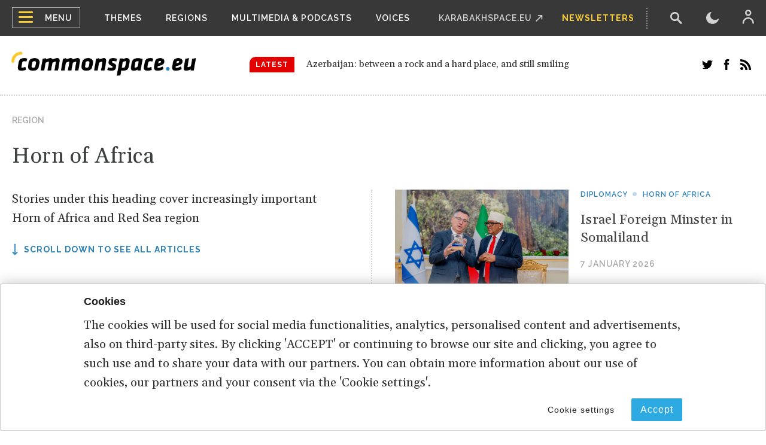

--- FILE ---
content_type: text/html; charset=UTF-8
request_url: https://www.commonspace.eu/index.php/region/horn-africa
body_size: 53404
content:
<!DOCTYPE html>
<html lang="en" dir="ltr" prefix="content: http://purl.org/rss/1.0/modules/content/  dc: http://purl.org/dc/terms/  foaf: http://xmlns.com/foaf/0.1/  og: http://ogp.me/ns#  rdfs: http://www.w3.org/2000/01/rdf-schema#  schema: http://schema.org/  sioc: http://rdfs.org/sioc/ns#  sioct: http://rdfs.org/sioc/types#  skos: http://www.w3.org/2004/02/skos/core#  xsd: http://www.w3.org/2001/XMLSchema# ">
<head>
  <!-- Global site tag (gtag.js) - Google Analytics -->
  <script async src="https://www.googletagmanager.com/gtag/js?id=G-2YDKFBKRGS"></script>
  <script>
    window.dataLayer = window.dataLayer || [];
    function gtag(){dataLayer.push(arguments);}
    gtag('js', new Date());

    gtag('config', 'G-2YDKFBKRGS');
  </script>
  <meta charset="utf-8" />
<meta name="description" content="Stories under this heading cover increasingly important Horn of Africa and Red Sea region" />
<link rel="canonical" href="https://www.commonspace.eu/index.php/region/horn-africa" />
<meta name="robots" content="index, follow, noarchive, nosnippet, noimageindex, notranslate" />
<meta name="Generator" content="Drupal 9 (https://www.drupal.org)" />
<meta name="MobileOptimized" content="width" />
<meta name="HandheldFriendly" content="true" />
<meta name="viewport" content="width=device-width, initial-scale=1.0" />
<link rel="icon" href="/themes/commonspace/favicon.ico" type="image/vnd.microsoft.icon" />
<link rel="alternate" hreflang="en" href="https://www.commonspace.eu/index.php/region/horn-africa" />

    <title>Horn of Africa | commonspace.eu</title>
    <link rel="stylesheet" media="all" href="/core/themes/stable/css/system/components/ajax-progress.module.css?t8x9f0" />
<link rel="stylesheet" media="all" href="/core/themes/stable/css/system/components/align.module.css?t8x9f0" />
<link rel="stylesheet" media="all" href="/core/themes/stable/css/system/components/autocomplete-loading.module.css?t8x9f0" />
<link rel="stylesheet" media="all" href="/core/themes/stable/css/system/components/fieldgroup.module.css?t8x9f0" />
<link rel="stylesheet" media="all" href="/core/themes/stable/css/system/components/container-inline.module.css?t8x9f0" />
<link rel="stylesheet" media="all" href="/core/themes/stable/css/system/components/clearfix.module.css?t8x9f0" />
<link rel="stylesheet" media="all" href="/core/themes/stable/css/system/components/details.module.css?t8x9f0" />
<link rel="stylesheet" media="all" href="/core/themes/stable/css/system/components/hidden.module.css?t8x9f0" />
<link rel="stylesheet" media="all" href="/core/themes/stable/css/system/components/item-list.module.css?t8x9f0" />
<link rel="stylesheet" media="all" href="/core/themes/stable/css/system/components/js.module.css?t8x9f0" />
<link rel="stylesheet" media="all" href="/core/themes/stable/css/system/components/nowrap.module.css?t8x9f0" />
<link rel="stylesheet" media="all" href="/core/themes/stable/css/system/components/position-container.module.css?t8x9f0" />
<link rel="stylesheet" media="all" href="/core/themes/stable/css/system/components/progress.module.css?t8x9f0" />
<link rel="stylesheet" media="all" href="/core/themes/stable/css/system/components/reset-appearance.module.css?t8x9f0" />
<link rel="stylesheet" media="all" href="/core/themes/stable/css/system/components/resize.module.css?t8x9f0" />
<link rel="stylesheet" media="all" href="/core/themes/stable/css/system/components/sticky-header.module.css?t8x9f0" />
<link rel="stylesheet" media="all" href="/core/themes/stable/css/system/components/system-status-counter.css?t8x9f0" />
<link rel="stylesheet" media="all" href="/core/themes/stable/css/system/components/system-status-report-counters.css?t8x9f0" />
<link rel="stylesheet" media="all" href="/core/themes/stable/css/system/components/system-status-report-general-info.css?t8x9f0" />
<link rel="stylesheet" media="all" href="/core/themes/stable/css/system/components/tabledrag.module.css?t8x9f0" />
<link rel="stylesheet" media="all" href="/core/themes/stable/css/system/components/tablesort.module.css?t8x9f0" />
<link rel="stylesheet" media="all" href="/core/themes/stable/css/system/components/tree-child.module.css?t8x9f0" />
<link rel="stylesheet" media="all" href="/modules/typify/typify_cookie/css/typify-cookie.css?t8x9f0" />
<link rel="stylesheet" media="all" href="/modules/typify/flashissue_newsletter/css/newsletter.css?t8x9f0" />
<link rel="stylesheet" media="all" href="/modules/contrib/captcha/css/captcha.css?t8x9f0" />
<link rel="stylesheet" media="all" href="/core/themes/stable/css/core/assets/vendor/normalize-css/normalize.css?t8x9f0" />
<link rel="stylesheet" media="all" href="/core/themes/stable/css/core/normalize-fixes.css?t8x9f0" />
<link rel="stylesheet" media="all" href="/core/themes/classy/css/components/action-links.css?t8x9f0" />
<link rel="stylesheet" media="all" href="/core/themes/classy/css/components/breadcrumb.css?t8x9f0" />
<link rel="stylesheet" media="all" href="/core/themes/classy/css/components/button.css?t8x9f0" />
<link rel="stylesheet" media="all" href="/core/themes/classy/css/components/collapse-processed.css?t8x9f0" />
<link rel="stylesheet" media="all" href="/core/themes/classy/css/components/container-inline.css?t8x9f0" />
<link rel="stylesheet" media="all" href="/core/themes/classy/css/components/details.css?t8x9f0" />
<link rel="stylesheet" media="all" href="/core/themes/classy/css/components/exposed-filters.css?t8x9f0" />
<link rel="stylesheet" media="all" href="/core/themes/classy/css/components/field.css?t8x9f0" />
<link rel="stylesheet" media="all" href="/core/themes/classy/css/components/form.css?t8x9f0" />
<link rel="stylesheet" media="all" href="/core/themes/classy/css/components/icons.css?t8x9f0" />
<link rel="stylesheet" media="all" href="/core/themes/classy/css/components/inline-form.css?t8x9f0" />
<link rel="stylesheet" media="all" href="/core/themes/classy/css/components/item-list.css?t8x9f0" />
<link rel="stylesheet" media="all" href="/core/themes/classy/css/components/link.css?t8x9f0" />
<link rel="stylesheet" media="all" href="/core/themes/classy/css/components/links.css?t8x9f0" />
<link rel="stylesheet" media="all" href="/core/themes/classy/css/components/menu.css?t8x9f0" />
<link rel="stylesheet" media="all" href="/core/themes/classy/css/components/more-link.css?t8x9f0" />
<link rel="stylesheet" media="all" href="/core/themes/classy/css/components/pager.css?t8x9f0" />
<link rel="stylesheet" media="all" href="/core/themes/classy/css/components/tabledrag.css?t8x9f0" />
<link rel="stylesheet" media="all" href="/core/themes/classy/css/components/tableselect.css?t8x9f0" />
<link rel="stylesheet" media="all" href="/core/themes/classy/css/components/tablesort.css?t8x9f0" />
<link rel="stylesheet" media="all" href="/core/themes/classy/css/components/tabs.css?t8x9f0" />
<link rel="stylesheet" media="all" href="/core/themes/classy/css/components/textarea.css?t8x9f0" />
<link rel="stylesheet" media="all" href="/core/themes/classy/css/components/ui-dialog.css?t8x9f0" />
<link rel="stylesheet" media="all" href="/core/themes/classy/css/components/messages.css?t8x9f0" />
<link rel="stylesheet" media="all" href="/core/themes/classy/css/components/progress.css?t8x9f0" />
<link rel="stylesheet" media="all" href="/themes/commonspace/css/style.css?t8x9f0" />
<link rel="stylesheet" media="all" href="/themes/commonspace/css/content/article-teaser.css?t8x9f0" />
<link rel="stylesheet" media="all" href="/themes/commonspace/css/content/taxonomy-term.css?t8x9f0" />

      <script src="https://connect.facebook.net/fr_FR/sdk.js#xfbml=1&amp;version=v3.2" defer async crossorigin="anonymous"></script>

        </head>
<body class="path-taxonomy preload">

  <div class="dialog-off-canvas-main-canvas" data-off-canvas-main-canvas>
    
<div id="full-page-wrapper">
  <header>
  <div class="top-header">
    <div class="container">
      <div class="left-nav">
        <div class="toggle-menu">
          <div class="hamburger hamburger--squeeze">
            <div class="hamburger-box">
              <div class="hamburger-inner"></div>
            </div>
          </div>
          <div class="label">Menu</div>
        </div>
          <div class="region region-top-menu">
    <nav role="navigation" aria-labelledby="block-topmenu-menu" id="block-topmenu" class="settings-tray-editable block block-menu navigation menu--top-menu" data-drupal-settingstray="editable">
            
  <h2 class="visually-hidden" id="block-topmenu-menu">Top menu</h2>
  

        
              <ul class="rendered-menu">
              <li>
        <a href="">Themes</a>
              </li>
          <li>
        <a href="">Regions</a>
              </li>
          <li>
        <a href="/multimedia" data-drupal-link-system-path="node/19">Multimedia &amp; Podcasts</a>
              </li>
          <li>
        <a href="/voices" data-drupal-link-system-path="node/9823">Voices</a>
              </li>
        </ul>
  


  </nav>

  </div>

      </div>
      <div class="right-nav">
        <ul class="external-links">
                      <li><a href="https://karabakhspace.commonspace.eu" target="_blank" rel="nofollow">KarabakhSpace.eu</a></li>
                                      </ul>
        <a href="/our-newsletters" class="newsletter-link">Newsletters</a>
        <div class="actions-icons">
          <a href="/index.php/search" class="action search"></a>
          <div class="action toggle-dark toggle-dark-mode"></div>
          <a href="/index.php/user/dashboard" class="action user"></a>
        </div>
      </div>
    </div>
  </div>
  <div class="main-header">
    <div class="container">
      <div class="wrapper">
        <a class="logo" href="https://www.commonspace.eu/index.php/">
          <img src="/themes/commonspace/img/logo-italic.png" alt="" class="normal-logo"
               title=""/>
          <img src="/themes/commonspace/img/logo-white-italic.png" alt="" class="dark-mode-logo"
               title=""/>
        </a>
        <div class="latest-articles">
          <div class="label">
            Latest
          </div>
          <div class="ticker-wrapper  social-media-enabled ">
            <ul>
                              <li><a href="/index.php/commentary/azerbaijan-between-rock-and-hard-place-and-still-smiling">Azerbaijan: between a rock and a hard place, and still smiling</a></li>
                              <li><a href="/index.php/interview/thursday-interview-murad-muradov">Thursday Interview: Murad Muradov</a></li>
                              <li><a href="/index.php/opinion/murad-nasibov-iranian-regime-can-survive-wave-protests">Murad Nasibov: The Iranian Regime Can Survive This Wave of Protests</a></li>
                              <li><a href="/index.php/event/commonspaceeu-getting-better">commonspace.eu is getting better</a></li>
                              <li><a href="/index.php/news/opinion-algiers-hosts-event-frantz-fanon-rachid-sekkai-sums-it-al-araby-al-jadid">Opinion: Algiers hosts event on Frantz Fanon. Rachid Sekkai sums it up in Al Araby al-jadid</a></li>
                              <li><a href="/index.php/opinion/opinion-foot-every-camp-armenia-seeks-create-niche-itself-through-diversified-foreign">Opinion: With a foot in every camp, Armenia seeks to create a niche for itself through a diversified foreign policy</a></li>
                          </ul>
          </div>
        </div>
                <div class="social-media">
          <ul>
            <li><a target="_blank" rel="nofollow" href="https://twitter.com/commonspaceEU" class="icon twitter"></a></li>
            <li><a target="_blank" rel="nofollow" href="https://www.facebook.com/commonspaceeu/" class="icon facebook"></a></li>
            <li><a target="_blank" rel="nofollow" href="/rss.xml" class="icon rss"></a></li>
          </ul>
        </div>
              </div>
    </div>
  </div>
</header>

<nav class="main-nav">
  <div class="container">
    <div class="row">
      <div class="col-md-5">
        <div class="left-nav">
            <div class="region region-primary-menu">
    <nav role="navigation" aria-labelledby="block-commonspace-main-menu-menu" id="block-commonspace-main-menu" class="settings-tray-editable block block-menu navigation menu--main" data-drupal-settingstray="editable">
            
  <h2 class="visually-hidden" id="block-commonspace-main-menu-menu">Main navigation</h2>
  

        
              <ul class="rendered-menu">
              <li>
        <a href="">Themes</a>
              </li>
          <li>
        <a href="">Regions</a>
              </li>
          <li>
        <a href="/multimedia" data-drupal-link-system-path="node/19">Multimedia &amp; Podcasts</a>
              </li>
          <li>
        <a href="/voices" data-drupal-link-system-path="node/9823">Voices</a>
              </li>
          <li>
        <a href="/archive" data-drupal-link-system-path="node/20">Library</a>
              </li>
          <li>
        <a href="/about-us" data-drupal-link-system-path="node/9">About us</a>
              </li>
          <li>
        <a href="/glossary" data-drupal-link-system-path="glossary">Glossary</a>
              </li>
        </ul>
  


  </nav>

  </div>


          <ul>
                          <li><a href="https://karabakhspace.commonspace.eu" target="_blank" class="external-link"
                     rel="nofollow">KarabakhSpace.eu</a></li>
                                              </ul>
        </div>
      </div>
      <div class="col-md-7">
        <div class="right-nav">
          <ul class="themes">
            <li class="back-mobile">Back</li>
                          <li><a href="/index.php/archive">All</a></li>
                                      <li><a href="/index.php/theme/climate-peace-and-security">Climate, Peace and Security</a></li>
                          <li><a href="/index.php/theme/conference-future-europe">Conference on the Future of Europe</a></li>
                          <li><a href="/index.php/theme/conflict-and-war">Conflict and War</a></li>
                          <li><a href="/index.php/theme/connectivity">Connectivity</a></li>
                          <li><a href="/index.php/theme/culture-and-lifestyle">Culture and Lifestyle</a></li>
                          <li><a href="/index.php/theme/defence">Defence</a></li>
                          <li><a href="/index.php/theme/diplomacy">Diplomacy</a></li>
                          <li><a href="/index.php/theme/disinformation">Disinformation</a></li>
                          <li><a href="/index.php/theme/domestic-politics">Domestic Politics</a></li>
                          <li><a href="/index.php/theme/economy">Economy</a></li>
                          <li><a href="/index.php/theme/elections">Elections</a></li>
                          <li><a href="/index.php/theme/energy">Energy</a></li>
                          <li><a href="/index.php/theme/environment-and-habitat">Environment and Habitat</a></li>
                          <li><a href="/index.php/theme/equality-and-human-rights">Equality and Human Rights</a></li>
                          <li><a href="/index.php/theme/geostrategic-europe">Geostrategic Europe</a></li>
                          <li><a href="/index.php/theme/joint-armenian-azerbaijani-liaison-group-jolig">Joint Armenian-Azerbaijani Liaison Group (JOLIG)</a></li>
                          <li><a href="/index.php/theme/landmine-free-south-caucasus">Landmine Free South Caucasus</a></li>
                          <li><a href="/index.php/theme/monday-commentary">Monday Commentary</a></li>
                          <li><a href="/index.php/theme/peace-and-security">Peace and Security</a></li>
                          <li><a href="/index.php/theme/radicalisation">Radicalisation</a></li>
                          <li><a href="/index.php/theme/religion">Religion</a></li>
                      </ul>
          <ul class="regions">
            <li class="back-mobile">Back</li>
                          <li><a href="/index.php/archive">All</a></li>
                                      <li><a href="/index.php/region/afghanistan">Afghanistan</a></li>
                          <li><a href="/index.php/region/central-asia">Central Asia</a></li>
                          <li><a href="/index.php/region/south-caucasus">South Caucasus</a></li>
                          <li><a href="/index.php/region/cop29">Cop29</a></li>
                          <li><a href="/index.php/region/eu-plus">EU plus</a></li>
                          <li><a href="/index.php/region/gcc">GCC</a></li>
                          <li><a href="/index.php/region/global">Global</a></li>
                          <li><a href="/index.php/region/greenland">Greenland</a></li>
                          <li><a href="/index.php/region/horn-africa">Horn of Africa</a></li>
                          <li><a href="/index.php/region/iran">Iran</a></li>
                          <li><a href="/index.php/region/israel-and-palestine">Israel and Palestine</a></li>
                          <li><a href="/index.php/region/north-africa">North Africa</a></li>
                          <li><a href="/index.php/region/russia">Russia</a></li>
                          <li><a href="/index.php/region/sahel">The Sahel</a></li>
                          <li><a href="/index.php/region/turkiye">Türkiye</a></li>
                          <li><a href="/index.php/region/levent">The Levent</a></li>
                          <li><a href="/index.php/region/ukraine-and-eastern-europe">Ukraine and Eastern Europe</a></li>
                          <li><a href="/index.php/region/yemen">Yemen</a></li>
                      </ul>
        </div>
      </div>
    </div>
  </div>
</nav>

<header class="scrolled-header">
  <div class="top-header">
    <div class="container relative-container">
      <div class="left-nav">
        <div class="toggle-menu">
          <div class="hamburger hamburger--squeeze">
            <div class="hamburger-box">
              <div class="hamburger-inner"></div>
            </div>
          </div>
          <div class="label">Menu</div>
        </div>
        <a class="small-logo-wrapper" href="https://www.commonspace.eu/index.php/">
          <img src="/themes/commonspace/img/logo-small-white-italic.png" alt="" title=""/>
        </a>
      </div>
      <div class="latest-articles">
        <div class="label">
          Latest
        </div>
        <div class="ticker-wrapper">
          <ul>
                          <li><a href="/index.php/commentary/azerbaijan-between-rock-and-hard-place-and-still-smiling">Azerbaijan: between a rock and a hard place, and still smiling</a></li>
                          <li><a href="/index.php/interview/thursday-interview-murad-muradov">Thursday Interview: Murad Muradov</a></li>
                          <li><a href="/index.php/opinion/murad-nasibov-iranian-regime-can-survive-wave-protests">Murad Nasibov: The Iranian Regime Can Survive This Wave of Protests</a></li>
                          <li><a href="/index.php/event/commonspaceeu-getting-better">commonspace.eu is getting better</a></li>
                          <li><a href="/index.php/news/opinion-algiers-hosts-event-frantz-fanon-rachid-sekkai-sums-it-al-araby-al-jadid">Opinion: Algiers hosts event on Frantz Fanon. Rachid Sekkai sums it up in Al Araby al-jadid</a></li>
                          <li><a href="/index.php/opinion/opinion-foot-every-camp-armenia-seeks-create-niche-itself-through-diversified-foreign">Opinion: With a foot in every camp, Armenia seeks to create a niche for itself through a diversified foreign policy</a></li>
                      </ul>
        </div>
      </div>
      <div class="right-nav">
        <div class="actions-icons">
          <a href="/index.php/search" class="action search"></a>
          <div class="action toggle-dark toggle-dark-mode"></div>
          <a href="/index.php/user/dashboard" class="action user"></a>
        </div>
      </div>
    </div>
  </div>
</header>

<div class="overlay"></div>

  <section id="page-wrapper" class="main">

    
    <main id="site-content" class="m-scene" role="main">
      <div class="m-page scene_element">
        <div class="container">
          <div class="taxonomy-wrapper">
            <div class="sub-title">Region</div>
            <h1>Horn of Africa</h1>
            <div class="row row-eq-height">
              <div class="col-lg-6 col-md-12">
                <div class="content-wrapper">
                  <div class="term-description">
                    <p>Stories under this heading cover increasingly important Horn of Africa and Red Sea region</p>

                  </div>
                  <div class="button-wrapper">
                    <a href="#block-commonspace-content" class="btn btn-blue btn-scroll-down">Scroll down to see all articles</a>
                  </div>
                </div>
              </div>
              <div class="col-lg-6 col-md-12">
                                <div class="articles-wrapper">
                                      
<article data-history-node-id="13576" role="article" about="/index.php/news/israel-foreign-minster-somaliland" typeof="schema:Article" class="node node--type-article node--promoted node--view-mode-teaser">
    <span property="schema:name" content="Israel Foreign Minster in Somaliland" class="rdf-meta hidden"></span>
  <span property="schema:interactionCount" content="UserComments:0" class="rdf-meta hidden"></span>

  <div class="article-image-wrapper">
    <div class="colored-label label-blue label-top latest-news-label">Editor's choice</div>
      <div class="need-to-login">This is a members’ functionality. Please <a href="/index.php/user/register">Sign up</a></div>
  <a href="#" class="share-icon icon-save show-popup"></a>

              <div class="article-type">News</div>
        <a href="/index.php/news/israel-foreign-minster-somaliland">
      <div class="article-image">
        <img class="article-image-src" src="https://www.commonspace.eu/sites/default/files/styles/normal_teaser/public/2026-01/Somaliland_Israel_X.png?itok=qEhRtbtg" alt="Israel Foreign Minster in Somaliland">
      </div>
    </a>
  </div>
  <div class="article-content">
    <div class="colored-label label-blue label-top trending-label">Trending</div>
    <ul class="categories">
              <li><a
            href="/index.php/theme/diplomacy">Diplomacy</a>
        </li>
                    <li><a
            href="/index.php/region/horn-africa">Horn of Africa</a>
        </li>
          </ul>
    <a href="/index.php/news/israel-foreign-minster-somaliland">
      <h3><span property="schema:name" class="field field--name-title field--type-string field--label-hidden">Israel Foreign Minster in Somaliland</span>
</h3>
    </a>
    <div class="article-date">7 January 2026</div>
    <div class="article-summary"></div>
          <div class="article-authors">
                      </div>
      </div>
</article>

                                      
<article data-history-node-id="13550" role="article" about="/index.php/news/israel-recognises-somaliland-opening-pandoras-box-africa" typeof="schema:Article" class="node node--type-article node--promoted node--view-mode-teaser">
    <span property="schema:name" content="Israel recognises Somaliland, opening a pandora&#039;s box in Africa" class="rdf-meta hidden"></span>
  <span property="schema:interactionCount" content="UserComments:0" class="rdf-meta hidden"></span>

  <div class="article-image-wrapper">
    <div class="colored-label label-blue label-top latest-news-label">Editor's choice</div>
      <div class="need-to-login">This is a members’ functionality. Please <a href="/index.php/user/register">Sign up</a></div>
  <a href="#" class="share-icon icon-save show-popup"></a>

              <div class="article-type">News</div>
        <a href="/index.php/news/israel-recognises-somaliland-opening-pandoras-box-africa">
      <div class="article-image">
        <img class="article-image-src" src="https://www.commonspace.eu/sites/default/files/styles/normal_teaser/public/2025-12/somaliland%20president.jpg?itok=DQEC_DH0" alt="Israel recognises Somaliland, opening a pandora&#039;s box in Africa">
      </div>
    </a>
  </div>
  <div class="article-content">
    <div class="colored-label label-blue label-top trending-label">Trending</div>
    <ul class="categories">
              <li><a
            href="/index.php/theme/diplomacy">Diplomacy</a>
        </li>
                    <li><a
            href="/index.php/region/horn-africa">Horn of Africa</a>
        </li>
          </ul>
    <a href="/index.php/news/israel-recognises-somaliland-opening-pandoras-box-africa">
      <h3><span property="schema:name" class="field field--name-title field--type-string field--label-hidden">Israel recognises Somaliland, opening a pandora&#039;s box in Africa</span>
</h3>
    </a>
    <div class="article-date">27 December 2025</div>
    <div class="article-summary">Israel ‍has recognized Somaliland as an &quot;independent and sovereign state,&quot; Israeli Prime Minister Benjamin Netanyahu said on Friday.

&quot;Together with Foreign Minister Sa&#039;ar and the President of the Republic of Somaliland, we signed a joint and mutual declaration,&quot; Netanyahu posted to X.

&quot;This declaration is in the spirit of the Abraham Accords signed at the initiative of President Trump,&quot; he said.

In doing so, Israel became the first country to recognize the breakaway region.

Somalia&#039;s Foreign Ministry denounced Israel&#039;s &quot;deliberate attack&quot; on its sovereignty and warned that recognizing Somaliland as an independent state would &quot;undermine regional peace.&quot;

&quot;Illegitimate actions of this nature seriously undermine regional peace and stability, exacerbate political and security tensions,&quot; the ministry said in a statement.


Egyptian Foreign Minister Badr Abdelatty said he held phone calls with his counterparts from Somalia, Turkey and Djibouti to discuss what they described as dangerous developments in the Horn of Africa, following Israel&#039;s announcement

The ministers condemned Israel’s recognition of Somaliland, reaffirmed their full support for Somalia’s unity and territorial integrity, and warned that recognizing breakaway regions poses a threat to international peace and security, Egypt&#039;s Foreign Ministry said.

&quot;This initiative by Israel, which aligns with its expansionist policy and its efforts to do everything to prevent the recognition of a Palestinian state, constitutes overt interference in Somalia&#039;s domestic affairs,&quot; the Turkish Foreign Ministry said in a statement. 

The African Union (AU) joined the condemnations of Israel&#039;s recognition of Somaliland. 

&quot;Any attempt to undermine the unity, sovereignty, and territorial integrity of Somalia... risks setting a dangerous precedent with far-reaching implications for peace and stability across the continent,&quot; an AU statement read.

Israel said that it has now established diplomatic relations with Somaliland, and the two will soon set up embassies.

commonspace.eu political editor said in a comment that by recognising Somaliland Israel has opened Africa&#039;s pandora&#039;s box. &quot;The borders of most African countries were drawn in colonial times, and in the post-colonial period of the last seventy years, these borders have been considered sacrosanct. The two exceptions are also to be found in the Horn of Africa, where Eritrea broke away from Ethiopia and South Sudan broke away from Sudan.&quot;
(click the image to read the full article).</div>
          <div class="article-authors">
                      </div>
      </div>
</article>

                                  </div>
                              </div>
            </div>
          </div>
        </div>

          <div class="region region-content">
    <div class="container">
<div data-drupal-messages-fallback class="hidden"></div>
</div>
<div id="block-commonspace-content" class="block block-system block-system-main-block">
  <div class="block-container">
    
        
          <div about="/index.php/region/horn-africa" id="taxonomy-term-50" class="taxonomy-term vocabulary-regions">
  
    
  <div class="content">
    
            <div class="clearfix text-formatted field field--name-description field--type-text-long field--label-hidden field__item"><p>Stories under this heading cover increasingly important Horn of Africa and Red Sea region</p></div>
      
  </div>
</div>

      </div>
</div>

  </div>

      </div>
    </main>
    

    <div class="container">
  <section class="newsletter-block" id="newsletter-form">
    <form class="flashissue-newsletter-form" data-drupal-selector="flashissue-newsletter-form" action="/index.php/region/horn-africa" method="post" id="flashissue-newsletter-form" accept-charset="UTF-8">
  <div class="intro-wrapper js-form-wrapper form-wrapper" data-drupal-selector="edit-intro-wrapper" id="edit-intro-wrapper"><div class="intro-title js-form-wrapper form-wrapper" data-drupal-selector="edit-title" id="edit-title">Stay updated</div>
<div class="intro-text js-form-wrapper form-wrapper" data-drupal-selector="edit-intro" id="edit-intro">Select your topic of interest and subscribe to our newsletters.</div>
</div>
<div class="inner-form-wrapper js-form-wrapper form-wrapper" data-drupal-selector="edit-form-wrapper" id="edit-form-wrapper"><fieldset class="topics-fieldset fieldgroup form-composite required js-form-item form-item js-form-wrapper form-wrapper" data-drupal-selector="edit-topics" id="edit-topics--wrapper" required="required" aria-required="true">
      <legend>
    <span class="fieldset-legend js-form-required form-required">Newsletter topics</span>
  </legend>
  <div class="fieldset-wrapper">
                <div id="edit-topics" class="form-checkboxes"><div class="js-form-item form-item js-form-type-checkbox form-type-checkbox js-form-item-topics-kc form-item-topics-kc">
        <input class="topics-fieldset form-checkbox" data-drupal-selector="edit-topics-kc" type="checkbox" id="edit-topics-kc" name="topics[kc]" value="kc" checked="checked" />

        <label for="edit-topics-kc" class="option"><img src="/modules/typify/flashissue_newsletter/img/logo-kc.png" alt="Karabakh Concise" />Karabakh Concise</label>
      </div>
<div class="js-form-item form-item js-form-type-checkbox form-type-checkbox js-form-item-topics-cc form-item-topics-cc">
        <input class="topics-fieldset form-checkbox" data-drupal-selector="edit-topics-cc" type="checkbox" id="edit-topics-cc" name="topics[cc]" value="cc" checked="checked" />

        <label for="edit-topics-cc" class="option"><img src="/modules/typify/flashissue_newsletter/img/logo-cc.png" alt="Caucasus Concise" />Caucasus Concise</label>
      </div>
<div class="js-form-item form-item js-form-type-checkbox form-type-checkbox js-form-item-topics-sclo form-item-topics-sclo">
        <input class="topics-fieldset form-checkbox" data-drupal-selector="edit-topics-sclo" type="checkbox" id="edit-topics-sclo" name="topics[sclo]" value="sclo" checked="checked" />

        <label for="edit-topics-sclo" class="option"><img src="/modules/typify/flashissue_newsletter/img/logo-sclo.png" alt="Landmine Free" />Landmine Free</label>
      </div>
<div class="js-form-item form-item js-form-type-checkbox form-type-checkbox js-form-item-topics-ac form-item-topics-ac">
        <input class="topics-fieldset form-checkbox" data-drupal-selector="edit-topics-ac" type="checkbox" id="edit-topics-ac" name="topics[ac]" value="ac" checked="checked" />

        <label for="edit-topics-ac" class="option"><img src="/modules/typify/flashissue_newsletter/img/logo-ac.png" alt="Arabia Concise" />Arabia Concise</label>
      </div>
<div class="js-form-item form-item js-form-type-checkbox form-type-checkbox js-form-item-topics-cac form-item-topics-cac">
        <input class="topics-fieldset form-checkbox" data-drupal-selector="edit-topics-cac" type="checkbox" id="edit-topics-cac" name="topics[cac]" value="cac" checked="checked" />

        <label for="edit-topics-cac" class="option"><img src="/modules/typify/flashissue_newsletter/img/logo-cac.png" alt="Central Asia Concise" />Central Asia Concise</label>
      </div>
</div>

          </div>
</fieldset>
<div class="field-wrapper name-wrapper js-form-item form-item js-form-type-textfield form-type-textfield js-form-item-name form-item-name">
      <label for="edit-name">Name and surname</label>
        <input class="input-field form-text" data-drupal-selector="edit-name" type="text" id="edit-name" name="name" value="" size="60" maxlength="128" placeholder="Name and surname" />

        </div>
<div class="field-wrapper email-wrapper js-form-item form-item js-form-type-email form-type-email js-form-item-email form-item-email">
      <label for="edit-email" class="js-form-required form-required">Email address</label>
        <input class="input-field form-email required" data-drupal-selector="edit-email" type="email" id="edit-email" name="email" value="" size="60" maxlength="254" placeholder="Email address" required="required" aria-required="true" />

        </div>
<div class="form-actions js-form-wrapper form-wrapper" data-drupal-selector="edit-actions" id="edit-actions">

  <input data-drupal-selector="edit-captcha-sid" type="hidden" name="captcha_sid" value="32977968" />
<input data-drupal-selector="edit-captcha-token" type="hidden" name="captcha_token" value="u1EnTZr5WJPtANi6lmAXWcjnvq1OV-fporEDNEd55yo" />
<input id="recaptcha-v3-token" class="recaptcha-v3-token" data-recaptcha-v3-action="flashissue_newsletter" data-recaptcha-v3-site-key="6LcyQGwpAAAAAJLbWUEDgzkjR_tvAsr0BijSazwf" data-drupal-selector="edit-captcha-response" type="hidden" name="captcha_response" value="" />
<input data-drupal-selector="edit-is-recaptcha-v3" type="hidden" name="is_recaptcha_v3" value="1" />

<input class="submit-button button js-form-submit form-submit" data-drupal-selector="edit-submit" type="submit" id="edit-submit" name="op" value="Subscribe" />
</div>
</div>
<input autocomplete="off" data-drupal-selector="form-bwnuatduxguglemkejmnh6u2kxfx6obqlnkvz8osrow" type="hidden" name="form_build_id" value="form-bwNUAtdUxgUglEmkejMNH6u2KXfx6ObQlNKvZ8osROw" />
<input data-drupal-selector="edit-flashissue-newsletter-form" type="hidden" name="form_id" value="flashissue_newsletter_form" />

</form>

  </section>
</div>
<footer>
  <div class="container">
    <div class="footer-logo">
      <img src="/themes/commonspace/img/logo-white-italic.png" alt="" class="normal-logo"
           title=""/>
    </div>
      <div class="region region-footer-menu">
    <nav role="navigation" aria-labelledby="block-commonspace-footer-menu" id="block-commonspace-footer" class="settings-tray-editable block block-menu navigation menu--footer" data-drupal-settingstray="editable">
            
  <h2 class="visually-hidden" id="block-commonspace-footer-menu">Footer menu</h2>
  

        
              <ul class="rendered-menu">
              <li>
        <a href="/" data-drupal-link-system-path="&lt;front&gt;">Home</a>
              </li>
          <li>
        <a href="/about-us" data-drupal-link-system-path="node/9">About us</a>
              </li>
          <li>
        <a href="/contact" data-drupal-link-system-path="contact">Contact</a>
              </li>
        </ul>
  


  </nav>

  </div>

    <div class="footer-bottom">
      <div class="left-section">
        &copy; 2026 commonspace.eu. All Rights Reserved.
      </div>
      <div class="right-section">
        <ul>
          <li><a target='_blank' href="https://www.commonspace.eu/sites/default/files/2021-04/Privacy%20Policy%202021%20commonspac.eu_.pdf">Privacy</a></li>
          <li><a href="">Terms of use</a></li>
        </ul>
        <div class="social-icons">
                      <a href="https://twitter.com/commonspaceEU" target="_blank" rel="nofollow" class="social-icon twitter"></a>
                                <a href="https://www.facebook.com/commonspaceeu/" target="_blank" rel="nofollow" class="social-icon facebook"></a>
                    <a href="/rss.xml" target="_blank" class="social-icon rss"></a>
        </div>
      </div>
    </div>
  </div>
</footer>
  </section></div>

  </div>


<script type="application/json" data-drupal-selector="drupal-settings-json">{"path":{"baseUrl":"\/index.php\/","scriptPath":null,"pathPrefix":"","currentPath":"taxonomy\/term\/50","currentPathIsAdmin":false,"isFront":false,"currentLanguage":"en"},"pluralDelimiter":"\u0003","suppressDeprecationErrors":true,"ajaxPageState":{"libraries":"captcha\/base,ckeditor_oembed\/providers-footer,ckeditor_oembed\/providers-header,classy\/base,classy\/messages,commonspace\/article-teaser,commonspace\/global-styling,commonspace\/taxonomy-term,core\/internal.jquery.form,core\/normalize,flashissue_newsletter\/form,recaptcha_v3\/recaptcha_v3,system\/base,typify_cookie\/typify_cookie,typify_dark_mode\/global","theme":"commonspace","theme_token":null},"ajaxTrustedUrl":{"form_action_p_pvdeGsVG5zNF_XLGPTvYSKCf43t8qZYSwcfZl2uzM":true,"\/index.php\/region\/horn-africa?ajax_form=1":true},"typify_cookie":{"enabled":true,"cookie":null,"popup_type":"bottom","popup_title":"Cookies","popup_text":"\u003Cp\u003EThe cookies will be used for social media functionalities, analytics, personalised content and advertisements, also on third-party sites. By clicking \u0027ACCEPT\u0027 or continuing to browse our site and clicking, you agree to such use and to share your data with our partners. You can obtain more information about our use of cookies, our partners and your consent via the \u0027Cookie settings\u0027.\u003C\/p\u003E\r\n","popup_link":null,"popup_overlay":false,"settings_title":"Cookie settings","settings_overlay":true,"settings_more_link":"","settings_tabs":{"privacy":{"title":"Your privacy","text":"\u003Cp\u003EWhen visiting a website, this website can store information in your browser or retrieve it. This usually happens in the form of cookies. This information may be about you, about your preferences or about your device and can be used to ensure that the website is working as expected. The information does not identify you directly, but it ensures that the website is arranged in such a way that the experience on the website is tailored to you. You can choose to block certain types of cookies. Click on the different categories for more information and to change the default settings. However, if you block certain types of cookies, your experience of the website and the services we offer may be adversely affected.\u003C\/p\u003E\r\n","cookie":false,"used_cookies":[]},"necessary":{"title":"Necessary cookies","text":"\u003Cp\u003EThese cookies are necessary for the website to function and can not be disabled. They are only set if there is a necessary reason. If you request a service, such as setting your privacy preferences, logging in or filling out a form. You can set your browser to block these cookies or to warn you of these cookies. Please note; if you block these cookies, some parts of the website may not work.\u003C\/p\u003E\r\n","cookie":true,"cookie_required":true,"used_cookies":{"1":"_cookieConsent"}},"analytical":{"title":"Analytical cookies","text":"\u003Cp\u003EThese cookies allow us to count visitors and deduce their origin, in order to measure and improve the performance of our website. They help us gain insight into which pages are the most and least popular, and how visitors move through the entire site. All information collected by these cookies is aggregated and completely anonymous. If you do not allow these cookies, we will not know when you have visited our site.\u003C\/p\u003E\r\n","cookie":true,"cookie_required":false,"used_cookies":["GoogleAnalytics"]},"social":{"title":"Social sharing cookies","text":"\u003Cp\u003EThese cookies are set by our advertisers on our website. They may be used by the relevant companies to create a profile of you. This profile is compiled from your interests and ensures that you are shown relevant advertisements on other websites. They work by identifying your unique browser and device. If you do not allow these cookies, you will see less of our ads specifically targeted to you on all kinds of websites.\u003C\/p\u003E\r\n","cookie":true,"cookie_required":false,"used_cookies":["facebook.com"]}},"background_image":null,"logo":null,"cookie_name":"_cookieConsent","cookie_lifetime":100,"tag_check":true,"ga_check":true,"reload_page":true,"exclude_admin_theme":true,"exclude_admin":false,"popup_html":"\n\u003Cdiv class=\u0022typify-cookie-popup popup-info typify-cookie-component type-bottom\u0022\u003E\n    \n  \n  \u003Cdiv class=\u0022popup-wrapper\u0022\u003E\n    \u003Cdiv class=\u0022popup-content\u0022\u003E\n      \u003Cdiv class=\u0022popup-title\u0022\u003E\n        Cookies\n      \u003C\/div\u003E\n      \u003Cdiv class=\u0022popup-message\u0022\u003E\n        \u003Cp\u003EThe cookies will be used for social media functionalities, analytics, personalised content and advertisements, also on third-party sites. By clicking \u0027ACCEPT\u0027 or continuing to browse our site and clicking, you agree to such use and to share your data with our partners. You can obtain more information about our use of cookies, our partners and your consent via the \u0027Cookie settings\u0027.\u003C\/p\u003E\r\n\n      \u003C\/div\u003E\n      \u003Cdiv id=\u0022popup-buttons\u0022 class=\u0022typify-cookie-buttons\u0022\u003E\n        \u003Ca href=\u0022#\u0022 class=\u0022button typify-cookie-settings-link\u0022\u003ECookie settings\u003C\/a\u003E\n        \u003Ca href=\u0022#\u0022 class=\u0022button blue typify-cookie-agree-button\u0022\u003EAccept\u003C\/a\u003E\n      \u003C\/div\u003E\n    \u003C\/div\u003E\n  \u003C\/div\u003E\n\u003C\/div\u003E\n","settings_html":"\n\u003Cdiv class=\u0022typify-cookie-popup typify-cookie-settings typify-cookie-component type-popup\u0022\u003E\n      \u003Cdiv class=\u0022typify-cookie-bg-overlay\u0022\u003E\u003C\/div\u003E\n    \n  \n  \u003Cdiv class=\u0022popup-wrapper\u0022\u003E\n    \u003Cdiv class=\u0022popup-content\u0022\u003E\n      \u003Cdiv class=\u0022popup-header\u0022\u003E\n        \u003Cdiv class=\u0022logo-wrapper\u0022\u003E\n          \u003Cimg src=\u0022\u0022 \/\u003E\n        \u003C\/div\u003E\n        \u003Cdiv class=\u0022popup-title\u0022\u003E\n          Cookie settings\n        \u003C\/div\u003E\n        \u003Cspan class=\u0022close-cookie-popup\u0022\u003Ex\u003C\/span\u003E\n      \u003C\/div\u003E\n      \u003Cdiv class=\u0022tabs-wrapper\u0022\u003E\n        \u003Cul class=\u0022tabs-list\u0022\u003E\n                      \u003Cli class=\u0022tab-link icon-privacy active\u0022 data-tab=\u0022cookie-tab-privacy\u0022\u003EYour privacy\u003C\/li\u003E\n                      \u003Cli class=\u0022tab-link icon-necessary \u0022 data-tab=\u0022cookie-tab-necessary\u0022\u003ENecessary cookies\u003C\/li\u003E\n                      \u003Cli class=\u0022tab-link icon-analytical \u0022 data-tab=\u0022cookie-tab-analytical\u0022\u003EAnalytical cookies\u003C\/li\u003E\n                      \u003Cli class=\u0022tab-link icon-social \u0022 data-tab=\u0022cookie-tab-social\u0022\u003ESocial sharing cookies\u003C\/li\u003E\n                            \u003C\/ul\u003E\n        \u003Cdiv class=\u0022tabs\u0022\u003E\n                      \u003Cdiv class=\u0022tab-wrapper active\u0022 id=\u0022cookie-tab-privacy\u0022 data-key=\u0022privacy\u0022\u003E\n              \u003Cdiv class=\u0022tab-title\u0022\u003E\n                Your privacy\n                              \u003C\/div\u003E\n              \u003Cdiv class=\u0022tab-text\u0022\u003E\n                \u003Cp\u003EWhen visiting a website, this website can store information in your browser or retrieve it. This usually happens in the form of cookies. This information may be about you, about your preferences or about your device and can be used to ensure that the website is working as expected. The information does not identify you directly, but it ensures that the website is arranged in such a way that the experience on the website is tailored to you. You can choose to block certain types of cookies. Click on the different categories for more information and to change the default settings. However, if you block certain types of cookies, your experience of the website and the services we offer may be adversely affected.\u003C\/p\u003E\r\n\n              \u003C\/div\u003E\n              \n                          \u003C\/div\u003E\n                      \u003Cdiv class=\u0022tab-wrapper \u0022 id=\u0022cookie-tab-necessary\u0022 data-key=\u0022necessary\u0022\u003E\n              \u003Cdiv class=\u0022tab-title\u0022\u003E\n                Necessary cookies\n                                  \u003Cdiv class=\u0022cookie-actions\u0022\u003E\n                                          \u003Cdiv class=\u0022cookie-required\u0022\u003EAlways active\u003C\/div\u003E\n                                      \u003C\/div\u003E\n                              \u003C\/div\u003E\n              \u003Cdiv class=\u0022tab-text\u0022\u003E\n                \u003Cp\u003EThese cookies are necessary for the website to function and can not be disabled. They are only set if there is a necessary reason. If you request a service, such as setting your privacy preferences, logging in or filling out a form. You can set your browser to block these cookies or to warn you of these cookies. Please note; if you block these cookies, some parts of the website may not work.\u003C\/p\u003E\r\n\n              \u003C\/div\u003E\n              \n                              \u003Cdiv class=\u0022tab-cookies\u0022\u003E\n                  \u003Cdiv class=\u0022cookie-list-title\u0022\u003EUsed cookies\u003C\/div\u003E\n                  \u003Cul\u003E\n                                          \u003Cli\u003E_cookieConsent\u003C\/li\u003E\n                                      \u003C\/ul\u003E\n                \u003C\/div\u003E\n                          \u003C\/div\u003E\n                      \u003Cdiv class=\u0022tab-wrapper \u0022 id=\u0022cookie-tab-analytical\u0022 data-key=\u0022analytical\u0022\u003E\n              \u003Cdiv class=\u0022tab-title\u0022\u003E\n                Analytical cookies\n                                  \u003Cdiv class=\u0022cookie-actions\u0022\u003E\n                                          \u003Cdiv class=\u0022cookie-select active\u0022\u003E\n                        \u003Cdiv class=\u0022cookie-switch\u0022\u003E\n                          \u003Cdiv class=\u0022toggle-icon\u0022\u003E\u003C\/div\u003E\n                        \u003C\/div\u003E\n                        \u003Cspan class=\u0022cookie-select-label active\u0022\u003EActive\u003C\/span\u003E\n                        \u003Cspan class=\u0022cookie-select-label inactive\u0022\u003EInactive\u003C\/span\u003E\n                      \u003C\/div\u003E\n                                      \u003C\/div\u003E\n                              \u003C\/div\u003E\n              \u003Cdiv class=\u0022tab-text\u0022\u003E\n                \u003Cp\u003EThese cookies allow us to count visitors and deduce their origin, in order to measure and improve the performance of our website. They help us gain insight into which pages are the most and least popular, and how visitors move through the entire site. All information collected by these cookies is aggregated and completely anonymous. If you do not allow these cookies, we will not know when you have visited our site.\u003C\/p\u003E\r\n\n              \u003C\/div\u003E\n              \n                              \u003Cdiv class=\u0022tab-cookies\u0022\u003E\n                  \u003Cdiv class=\u0022cookie-list-title\u0022\u003EUsed cookies\u003C\/div\u003E\n                  \u003Cul\u003E\n                                          \u003Cli\u003EGoogleAnalytics\u003C\/li\u003E\n                                      \u003C\/ul\u003E\n                \u003C\/div\u003E\n                          \u003C\/div\u003E\n                      \u003Cdiv class=\u0022tab-wrapper \u0022 id=\u0022cookie-tab-social\u0022 data-key=\u0022social\u0022\u003E\n              \u003Cdiv class=\u0022tab-title\u0022\u003E\n                Social sharing cookies\n                                  \u003Cdiv class=\u0022cookie-actions\u0022\u003E\n                                          \u003Cdiv class=\u0022cookie-select active\u0022\u003E\n                        \u003Cdiv class=\u0022cookie-switch\u0022\u003E\n                          \u003Cdiv class=\u0022toggle-icon\u0022\u003E\u003C\/div\u003E\n                        \u003C\/div\u003E\n                        \u003Cspan class=\u0022cookie-select-label active\u0022\u003EActive\u003C\/span\u003E\n                        \u003Cspan class=\u0022cookie-select-label inactive\u0022\u003EInactive\u003C\/span\u003E\n                      \u003C\/div\u003E\n                                      \u003C\/div\u003E\n                              \u003C\/div\u003E\n              \u003Cdiv class=\u0022tab-text\u0022\u003E\n                \u003Cp\u003EThese cookies are set by our advertisers on our website. They may be used by the relevant companies to create a profile of you. This profile is compiled from your interests and ensures that you are shown relevant advertisements on other websites. They work by identifying your unique browser and device. If you do not allow these cookies, you will see less of our ads specifically targeted to you on all kinds of websites.\u003C\/p\u003E\r\n\n              \u003C\/div\u003E\n              \n                              \u003Cdiv class=\u0022tab-cookies\u0022\u003E\n                  \u003Cdiv class=\u0022cookie-list-title\u0022\u003EUsed cookies\u003C\/div\u003E\n                  \u003Cul\u003E\n                                          \u003Cli\u003Efacebook.com\u003C\/li\u003E\n                                      \u003C\/ul\u003E\n                \u003C\/div\u003E\n                          \u003C\/div\u003E\n                  \u003C\/div\u003E\n      \u003C\/div\u003E\n      \u003Cdiv class=\u0022typify-cookie-buttons\u0022\u003E        \n        \u003Ca class=\u0022button typify-cookie-allow-all\u0022\u003EAllow all\u003C\/a\u003E\n        \u003Ca class=\u0022button blue typify-cookie-save-settings\u0022\u003ESave settings\u003C\/a\u003E\n      \u003C\/div\u003E\n    \u003C\/div\u003E\n  \u003C\/div\u003E\n\u003C\/div\u003E\n"},"ajax":{"edit-captcha-response":{"callback":"recaptcha_v3_ajax_callback","event":"change","url":"\/index.php\/region\/horn-africa?ajax_form=1","dialogType":"ajax","submit":{"_triggering_element_name":"captcha_response"}}},"user":{"uid":0,"permissionsHash":"46dccbc8e6d8076926c0d420d5a346eaa934ea20254ef59479b43c1636f877da"}}</script>
<script src="https://www.recaptcha.net/recaptcha/api.js?render=6LcyQGwpAAAAAJLbWUEDgzkjR_tvAsr0BijSazwf" defer async></script>
<script src="/core/assets/vendor/jquery/jquery.min.js?v=3.6.3"></script>
<script src="/core/misc/polyfills/nodelist.foreach.js?v=9.5.11"></script>
<script src="/core/misc/polyfills/element.matches.js?v=9.5.11"></script>
<script src="/core/misc/polyfills/object.assign.js?v=9.5.11"></script>
<script src="/core/assets/vendor/css-escape/css.escape.js?v=1.5.1"></script>
<script src="/core/assets/vendor/es6-promise/es6-promise.auto.min.js?v=4.2.8"></script>
<script src="/core/assets/vendor/once/once.min.js?v=1.0.1"></script>
<script src="/core/assets/vendor/jquery-once/jquery.once.min.js?v=2.2.3"></script>
<script src="/core/misc/drupalSettingsLoader.js?v=9.5.11"></script>
<script src="/core/misc/drupal.js?v=9.5.11"></script>
<script src="/core/misc/drupal.init.js?v=9.5.11"></script>
<script src="/core/assets/vendor/tabbable/index.umd.min.js?v=5.3.3"></script>
<script src="/modules/contrib/ckeditor_oembed/js/providers/twitter.js?t8x9f0"></script>
<script src="/modules/contrib/ckeditor_oembed/js/providers/instagram.js?t8x9f0"></script>
<script src="/core/misc/progress.js?v=9.5.11"></script>
<script src="/core/misc/jquery.once.bc.js?v=9.5.11"></script>
<script src="/core/assets/vendor/loadjs/loadjs.min.js?v=4.2.0"></script>
<script src="/core/modules/responsive_image/js/responsive_image.ajax.js?v=9.5.11"></script>
<script src="/core/misc/ajax.js?v=9.5.11"></script>
<script src="/core/themes/stable/js/ajax.js?v=9.5.11"></script>
<script src="/core/assets/vendor/js-cookie/js.cookie.min.js?v=3.0.1"></script>
<script src="/core/misc/jquery.cookie.shim.js?v=9.5.11"></script>
<script src="/themes/commonspace/js/jquery.smoothState.min.js?v=1"></script>
<script src="/themes/commonspace/js/jquery.vticker.min.js?v=1"></script>
<script src="/themes/commonspace/js/global.js?v=1"></script>
<script src="/modules/typify/typify_cookie/js/typify-cookie.js?v=1"></script>
<script src="/modules/contrib/recaptcha_v3/js/recaptcha_v3.js?v=9.5.11"></script>
<script src="/core/assets/vendor/jquery-form/jquery.form.min.js?v=4.3.0"></script>
<script src="/modules/typify/typify_dark_mode/js/global.js?v=1"></script>

</body>
</html>


--- FILE ---
content_type: text/css
request_url: https://www.commonspace.eu/modules/typify/flashissue_newsletter/css/newsletter.css?t8x9f0
body_size: 3149
content:
.flashissue-newsletter-form .form-wrapper{margin:0}.flashissue-newsletter-form .intro-wrapper .intro-title{color:#3f4040;font-size:28px;line-height:42px;font-weight:600;margin-bottom:20px;font-family:"Raleway",sans-serif}.flashissue-newsletter-form .intro-wrapper .intro-text{font-size:20px;line-height:32px;letter-spacing:.5px;color:#3f4040;font-family:"Raleway",sans-serif}.flashissue-newsletter-form .inner-form-wrapper{margin-top:50px;overflow:hidden}.flashissue-newsletter-form .inner-form-wrapper .topics-fieldset{margin-bottom:40px}.flashissue-newsletter-form .inner-form-wrapper .topics-fieldset legend{display:none}.flashissue-newsletter-form .inner-form-wrapper .topics-fieldset .form-item{display:inline-block;margin:10px 20px 0 0}.flashissue-newsletter-form .inner-form-wrapper .topics-fieldset .form-item input{display:none}.flashissue-newsletter-form .inner-form-wrapper .topics-fieldset .form-item label{display:block;margin-bottom:0;overflow:hidden;line-height:18px;font-size:16px;font-weight:700;font-family:"Raleway",sans-serif;text-transform:uppercase;color:#2f2f2f;cursor:pointer}.flashissue-newsletter-form .inner-form-wrapper .topics-fieldset .form-item label img{vertical-align:bottom;height:32px;width:auto;margin:0 5px 0 0}.flashissue-newsletter-form .inner-form-wrapper .topics-fieldset .form-item label:before{content:"";display:inline-block;float:none;height:20px;width:20px;margin-right:10px;background-color:#fff;text-align:center;line-height:20px;background-repeat:no-repeat;background-position:center}.flashissue-newsletter-form .inner-form-wrapper .topics-fieldset .form-item input:checked+label:before{background-image:url("../img/icon-check.png")}.flashissue-newsletter-form .inner-form-wrapper input.input-field{height:70px;line-height:70px;border:0;padding:0 30px;border:none;font-size:18px;letter-spacing:.5px}.flashissue-newsletter-form .inner-form-wrapper .form-actions{text-align:right}.flashissue-newsletter-form .inner-form-wrapper .form-actions .submit-button{display:inline-block;height:70px;width:200px;padding:0 30px;background-color:#383838;border-radius:8px;color:#fff;font-family:"Raleway",sans-serif;text-transform:uppercase;font-size:16px;font-weight:600;letter-spacing:.5px;border:0}@media screen and (min-width: 992px){.flashissue-newsletter-form .inner-form-wrapper .topics-fieldset .form-item{margin-right:30px}.flashissue-newsletter-form .inner-form-wrapper .field-wrapper,.flashissue-newsletter-form .inner-form-wrapper .form-actions{float:left;margin:0 20px 20px 0}.flashissue-newsletter-form .inner-form-wrapper .name-wrapper{width:240px}.flashissue-newsletter-form .inner-form-wrapper .email-wrapper{width:470px}}@media screen and (max-width: 576px){.flashissue-newsletter-form .intro-wrapper .intro-text{font-size:18px}.flashissue-newsletter-form .inner-form-wrapper{margin-top:20px}.flashissue-newsletter-form .inner-form-wrapper .form-actions .submit-button{width:100%}.flashissue-newsletter-form .inner-form-wrapper input.input-field,.flashissue-newsletter-form .inner-form-wrapper .form-actions .submit-button{height:60px;line-height:60px}}/*# sourceMappingURL=newsletter.css.map */


--- FILE ---
content_type: text/css
request_url: https://www.commonspace.eu/themes/commonspace/css/style.css?t8x9f0
body_size: 61065
content:
@import"https://fonts.googleapis.com/css2?family=Raleway:wght@500;600;700;800&display=swap.css";@import"https://fonts.googleapis.com/css2?family=Gelasio:wght@400;700&display=swap.css";.container{margin-left:auto;margin-right:auto;padding-left:20px;padding-right:20px}.container::after{content:"";display:table;clear:both}@media(min-width: 576px){.container{width:540px;max-width:100%}}@media(min-width: 768px){.container{width:720px;max-width:100%}}@media(min-width: 992px){.container{width:960px;max-width:100%}}@media(min-width: 1200px){.container{width:1140px;max-width:100%}}.container-fluid{margin-left:auto;margin-right:auto;padding-left:20px;padding-right:20px}.container-fluid::after{content:"";display:table;clear:both}.row{margin-right:-20px;margin-left:-20px}.row::after{content:"";display:table;clear:both}@media(min-width: 576px){.row{margin-right:-20px;margin-left:-20px}}@media(min-width: 768px){.row{margin-right:-20px;margin-left:-20px}}@media(min-width: 992px){.row{margin-right:-20px;margin-left:-20px}}@media(min-width: 1200px){.row{margin-right:-20px;margin-left:-20px}}.col-lg,.col-lg-1,.col-lg-10,.col-lg-11,.col-lg-12,.col-lg-2,.col-lg-3,.col-lg-4,.col-lg-5,.col-lg-6,.col-lg-7,.col-lg-8,.col-lg-9,.col-md,.col-md-1,.col-md-10,.col-md-11,.col-md-12,.col-md-2,.col-md-3,.col-md-4,.col-md-5,.col-md-6,.col-md-7,.col-md-8,.col-md-9,.col-sm,.col-sm-1,.col-sm-10,.col-sm-11,.col-sm-12,.col-sm-2,.col-sm-3,.col-sm-4,.col-sm-5,.col-sm-6,.col-sm-7,.col-sm-8,.col-sm-9,.col-xl,.col-xl-1,.col-xl-10,.col-xl-11,.col-xl-12,.col-xl-2,.col-xl-3,.col-xl-4,.col-xl-5,.col-xl-6,.col-xl-7,.col-xl-8,.col-xl-9,.col-xs,.col-xs-1,.col-xs-10,.col-xs-11,.col-xs-12,.col-xs-2,.col-xs-3,.col-xs-4,.col-xs-5,.col-xs-6,.col-xs-7,.col-xs-8,.col-xs-9{position:relative;min-height:1px;padding-right:20px;padding-left:20px}@media(min-width: 576px){.col-lg,.col-lg-1,.col-lg-10,.col-lg-11,.col-lg-12,.col-lg-2,.col-lg-3,.col-lg-4,.col-lg-5,.col-lg-6,.col-lg-7,.col-lg-8,.col-lg-9,.col-md,.col-md-1,.col-md-10,.col-md-11,.col-md-12,.col-md-2,.col-md-3,.col-md-4,.col-md-5,.col-md-6,.col-md-7,.col-md-8,.col-md-9,.col-sm,.col-sm-1,.col-sm-10,.col-sm-11,.col-sm-12,.col-sm-2,.col-sm-3,.col-sm-4,.col-sm-5,.col-sm-6,.col-sm-7,.col-sm-8,.col-sm-9,.col-xl,.col-xl-1,.col-xl-10,.col-xl-11,.col-xl-12,.col-xl-2,.col-xl-3,.col-xl-4,.col-xl-5,.col-xl-6,.col-xl-7,.col-xl-8,.col-xl-9,.col-xs,.col-xs-1,.col-xs-10,.col-xs-11,.col-xs-12,.col-xs-2,.col-xs-3,.col-xs-4,.col-xs-5,.col-xs-6,.col-xs-7,.col-xs-8,.col-xs-9{padding-right:20px;padding-left:20px}}@media(min-width: 768px){.col-lg,.col-lg-1,.col-lg-10,.col-lg-11,.col-lg-12,.col-lg-2,.col-lg-3,.col-lg-4,.col-lg-5,.col-lg-6,.col-lg-7,.col-lg-8,.col-lg-9,.col-md,.col-md-1,.col-md-10,.col-md-11,.col-md-12,.col-md-2,.col-md-3,.col-md-4,.col-md-5,.col-md-6,.col-md-7,.col-md-8,.col-md-9,.col-sm,.col-sm-1,.col-sm-10,.col-sm-11,.col-sm-12,.col-sm-2,.col-sm-3,.col-sm-4,.col-sm-5,.col-sm-6,.col-sm-7,.col-sm-8,.col-sm-9,.col-xl,.col-xl-1,.col-xl-10,.col-xl-11,.col-xl-12,.col-xl-2,.col-xl-3,.col-xl-4,.col-xl-5,.col-xl-6,.col-xl-7,.col-xl-8,.col-xl-9,.col-xs,.col-xs-1,.col-xs-10,.col-xs-11,.col-xs-12,.col-xs-2,.col-xs-3,.col-xs-4,.col-xs-5,.col-xs-6,.col-xs-7,.col-xs-8,.col-xs-9{padding-right:20px;padding-left:20px}}@media(min-width: 992px){.col-lg,.col-lg-1,.col-lg-10,.col-lg-11,.col-lg-12,.col-lg-2,.col-lg-3,.col-lg-4,.col-lg-5,.col-lg-6,.col-lg-7,.col-lg-8,.col-lg-9,.col-md,.col-md-1,.col-md-10,.col-md-11,.col-md-12,.col-md-2,.col-md-3,.col-md-4,.col-md-5,.col-md-6,.col-md-7,.col-md-8,.col-md-9,.col-sm,.col-sm-1,.col-sm-10,.col-sm-11,.col-sm-12,.col-sm-2,.col-sm-3,.col-sm-4,.col-sm-5,.col-sm-6,.col-sm-7,.col-sm-8,.col-sm-9,.col-xl,.col-xl-1,.col-xl-10,.col-xl-11,.col-xl-12,.col-xl-2,.col-xl-3,.col-xl-4,.col-xl-5,.col-xl-6,.col-xl-7,.col-xl-8,.col-xl-9,.col-xs,.col-xs-1,.col-xs-10,.col-xs-11,.col-xs-12,.col-xs-2,.col-xs-3,.col-xs-4,.col-xs-5,.col-xs-6,.col-xs-7,.col-xs-8,.col-xs-9{padding-right:20px;padding-left:20px}}@media(min-width: 1200px){.col-lg,.col-lg-1,.col-lg-10,.col-lg-11,.col-lg-12,.col-lg-2,.col-lg-3,.col-lg-4,.col-lg-5,.col-lg-6,.col-lg-7,.col-lg-8,.col-lg-9,.col-md,.col-md-1,.col-md-10,.col-md-11,.col-md-12,.col-md-2,.col-md-3,.col-md-4,.col-md-5,.col-md-6,.col-md-7,.col-md-8,.col-md-9,.col-sm,.col-sm-1,.col-sm-10,.col-sm-11,.col-sm-12,.col-sm-2,.col-sm-3,.col-sm-4,.col-sm-5,.col-sm-6,.col-sm-7,.col-sm-8,.col-sm-9,.col-xl,.col-xl-1,.col-xl-10,.col-xl-11,.col-xl-12,.col-xl-2,.col-xl-3,.col-xl-4,.col-xl-5,.col-xl-6,.col-xl-7,.col-xl-8,.col-xl-9,.col-xs,.col-xs-1,.col-xs-10,.col-xs-11,.col-xs-12,.col-xs-2,.col-xs-3,.col-xs-4,.col-xs-5,.col-xs-6,.col-xs-7,.col-xs-8,.col-xs-9{padding-right:20px;padding-left:20px}}.col-xs-1{float:left;width:8.333333%}.col-xs-2{float:left;width:16.666667%}.col-xs-3{float:left;width:25%}.col-xs-4{float:left;width:33.333333%}.col-xs-5{float:left;width:41.666667%}.col-xs-6{float:left;width:50%}.col-xs-7{float:left;width:58.333333%}.col-xs-8{float:left;width:66.666667%}.col-xs-9{float:left;width:75%}.col-xs-10{float:left;width:83.333333%}.col-xs-11{float:left;width:91.666667%}.col-xs-12{float:left;width:100%}.pull-xs-0{right:auto}.pull-xs-1{right:8.333333%}.pull-xs-2{right:16.666667%}.pull-xs-3{right:25%}.pull-xs-4{right:33.333333%}.pull-xs-5{right:41.666667%}.pull-xs-6{right:50%}.pull-xs-7{right:58.333333%}.pull-xs-8{right:66.666667%}.pull-xs-9{right:75%}.pull-xs-10{right:83.333333%}.pull-xs-11{right:91.666667%}.pull-xs-12{right:100%}.push-xs-0{left:auto}.push-xs-1{left:8.333333%}.push-xs-2{left:16.666667%}.push-xs-3{left:25%}.push-xs-4{left:33.333333%}.push-xs-5{left:41.666667%}.push-xs-6{left:50%}.push-xs-7{left:58.333333%}.push-xs-8{left:66.666667%}.push-xs-9{left:75%}.push-xs-10{left:83.333333%}.push-xs-11{left:91.666667%}.push-xs-12{left:100%}.offset-xs-1{margin-left:8.333333%}.offset-xs-2{margin-left:16.666667%}.offset-xs-3{margin-left:25%}.offset-xs-4{margin-left:33.333333%}.offset-xs-5{margin-left:41.666667%}.offset-xs-6{margin-left:50%}.offset-xs-7{margin-left:58.333333%}.offset-xs-8{margin-left:66.666667%}.offset-xs-9{margin-left:75%}.offset-xs-10{margin-left:83.333333%}.offset-xs-11{margin-left:91.666667%}@media(min-width: 576px){.col-sm-1{float:left;width:8.333333%}.col-sm-2{float:left;width:16.666667%}.col-sm-3{float:left;width:25%}.col-sm-4{float:left;width:33.333333%}.col-sm-5{float:left;width:41.666667%}.col-sm-6{float:left;width:50%}.col-sm-7{float:left;width:58.333333%}.col-sm-8{float:left;width:66.666667%}.col-sm-9{float:left;width:75%}.col-sm-10{float:left;width:83.333333%}.col-sm-11{float:left;width:91.666667%}.col-sm-12{float:left;width:100%}.pull-sm-0{right:auto}.pull-sm-1{right:8.333333%}.pull-sm-2{right:16.666667%}.pull-sm-3{right:25%}.pull-sm-4{right:33.333333%}.pull-sm-5{right:41.666667%}.pull-sm-6{right:50%}.pull-sm-7{right:58.333333%}.pull-sm-8{right:66.666667%}.pull-sm-9{right:75%}.pull-sm-10{right:83.333333%}.pull-sm-11{right:91.666667%}.pull-sm-12{right:100%}.push-sm-0{left:auto}.push-sm-1{left:8.333333%}.push-sm-2{left:16.666667%}.push-sm-3{left:25%}.push-sm-4{left:33.333333%}.push-sm-5{left:41.666667%}.push-sm-6{left:50%}.push-sm-7{left:58.333333%}.push-sm-8{left:66.666667%}.push-sm-9{left:75%}.push-sm-10{left:83.333333%}.push-sm-11{left:91.666667%}.push-sm-12{left:100%}.offset-sm-0{margin-left:0%}.offset-sm-1{margin-left:8.333333%}.offset-sm-2{margin-left:16.666667%}.offset-sm-3{margin-left:25%}.offset-sm-4{margin-left:33.333333%}.offset-sm-5{margin-left:41.666667%}.offset-sm-6{margin-left:50%}.offset-sm-7{margin-left:58.333333%}.offset-sm-8{margin-left:66.666667%}.offset-sm-9{margin-left:75%}.offset-sm-10{margin-left:83.333333%}.offset-sm-11{margin-left:91.666667%}}@media(min-width: 768px){.col-md-1{float:left;width:8.333333%}.col-md-2{float:left;width:16.666667%}.col-md-3{float:left;width:25%}.col-md-4{float:left;width:33.333333%}.col-md-5{float:left;width:41.666667%}.col-md-6{float:left;width:50%}.col-md-7{float:left;width:58.333333%}.col-md-8{float:left;width:66.666667%}.col-md-9{float:left;width:75%}.col-md-10{float:left;width:83.333333%}.col-md-11{float:left;width:91.666667%}.col-md-12{float:left;width:100%}.pull-md-0{right:auto}.pull-md-1{right:8.333333%}.pull-md-2{right:16.666667%}.pull-md-3{right:25%}.pull-md-4{right:33.333333%}.pull-md-5{right:41.666667%}.pull-md-6{right:50%}.pull-md-7{right:58.333333%}.pull-md-8{right:66.666667%}.pull-md-9{right:75%}.pull-md-10{right:83.333333%}.pull-md-11{right:91.666667%}.pull-md-12{right:100%}.push-md-0{left:auto}.push-md-1{left:8.333333%}.push-md-2{left:16.666667%}.push-md-3{left:25%}.push-md-4{left:33.333333%}.push-md-5{left:41.666667%}.push-md-6{left:50%}.push-md-7{left:58.333333%}.push-md-8{left:66.666667%}.push-md-9{left:75%}.push-md-10{left:83.333333%}.push-md-11{left:91.666667%}.push-md-12{left:100%}.offset-md-0{margin-left:0%}.offset-md-1{margin-left:8.333333%}.offset-md-2{margin-left:16.666667%}.offset-md-3{margin-left:25%}.offset-md-4{margin-left:33.333333%}.offset-md-5{margin-left:41.666667%}.offset-md-6{margin-left:50%}.offset-md-7{margin-left:58.333333%}.offset-md-8{margin-left:66.666667%}.offset-md-9{margin-left:75%}.offset-md-10{margin-left:83.333333%}.offset-md-11{margin-left:91.666667%}}@media(min-width: 992px){.col-lg-1{float:left;width:8.333333%}.col-lg-2{float:left;width:16.666667%}.col-lg-3{float:left;width:25%}.col-lg-4{float:left;width:33.333333%}.col-lg-5{float:left;width:41.666667%}.col-lg-6{float:left;width:50%}.col-lg-7{float:left;width:58.333333%}.col-lg-8{float:left;width:66.666667%}.col-lg-9{float:left;width:75%}.col-lg-10{float:left;width:83.333333%}.col-lg-11{float:left;width:91.666667%}.col-lg-12{float:left;width:100%}.pull-lg-0{right:auto}.pull-lg-1{right:8.333333%}.pull-lg-2{right:16.666667%}.pull-lg-3{right:25%}.pull-lg-4{right:33.333333%}.pull-lg-5{right:41.666667%}.pull-lg-6{right:50%}.pull-lg-7{right:58.333333%}.pull-lg-8{right:66.666667%}.pull-lg-9{right:75%}.pull-lg-10{right:83.333333%}.pull-lg-11{right:91.666667%}.pull-lg-12{right:100%}.push-lg-0{left:auto}.push-lg-1{left:8.333333%}.push-lg-2{left:16.666667%}.push-lg-3{left:25%}.push-lg-4{left:33.333333%}.push-lg-5{left:41.666667%}.push-lg-6{left:50%}.push-lg-7{left:58.333333%}.push-lg-8{left:66.666667%}.push-lg-9{left:75%}.push-lg-10{left:83.333333%}.push-lg-11{left:91.666667%}.push-lg-12{left:100%}.offset-lg-0{margin-left:0%}.offset-lg-1{margin-left:8.333333%}.offset-lg-2{margin-left:16.666667%}.offset-lg-3{margin-left:25%}.offset-lg-4{margin-left:33.333333%}.offset-lg-5{margin-left:41.666667%}.offset-lg-6{margin-left:50%}.offset-lg-7{margin-left:58.333333%}.offset-lg-8{margin-left:66.666667%}.offset-lg-9{margin-left:75%}.offset-lg-10{margin-left:83.333333%}.offset-lg-11{margin-left:91.666667%}}@media(min-width: 1200px){.col-xl-1{float:left;width:8.333333%}.col-xl-2{float:left;width:16.666667%}.col-xl-3{float:left;width:25%}.col-xl-4{float:left;width:33.333333%}.col-xl-5{float:left;width:41.666667%}.col-xl-6{float:left;width:50%}.col-xl-7{float:left;width:58.333333%}.col-xl-8{float:left;width:66.666667%}.col-xl-9{float:left;width:75%}.col-xl-10{float:left;width:83.333333%}.col-xl-11{float:left;width:91.666667%}.col-xl-12{float:left;width:100%}.pull-xl-0{right:auto}.pull-xl-1{right:8.333333%}.pull-xl-2{right:16.666667%}.pull-xl-3{right:25%}.pull-xl-4{right:33.333333%}.pull-xl-5{right:41.666667%}.pull-xl-6{right:50%}.pull-xl-7{right:58.333333%}.pull-xl-8{right:66.666667%}.pull-xl-9{right:75%}.pull-xl-10{right:83.333333%}.pull-xl-11{right:91.666667%}.pull-xl-12{right:100%}.push-xl-0{left:auto}.push-xl-1{left:8.333333%}.push-xl-2{left:16.666667%}.push-xl-3{left:25%}.push-xl-4{left:33.333333%}.push-xl-5{left:41.666667%}.push-xl-6{left:50%}.push-xl-7{left:58.333333%}.push-xl-8{left:66.666667%}.push-xl-9{left:75%}.push-xl-10{left:83.333333%}.push-xl-11{left:91.666667%}.push-xl-12{left:100%}.offset-xl-0{margin-left:0%}.offset-xl-1{margin-left:8.333333%}.offset-xl-2{margin-left:16.666667%}.offset-xl-3{margin-left:25%}.offset-xl-4{margin-left:33.333333%}.offset-xl-5{margin-left:41.666667%}.offset-xl-6{margin-left:50%}.offset-xl-7{margin-left:58.333333%}.offset-xl-8{margin-left:66.666667%}.offset-xl-9{margin-left:75%}.offset-xl-10{margin-left:83.333333%}.offset-xl-11{margin-left:91.666667%}}/*! normalize.css v4.2.0 | MIT License | github.com/necolas/normalize.css */html{font-family:sans-serif;line-height:1.15;-ms-text-size-adjust:100%;-webkit-text-size-adjust:100%}body{margin:0}article,aside,details,figcaption,figure,footer,header,main,menu,nav,section,summary{display:block}audio,canvas,progress,video{display:inline-block}audio:not([controls]){display:none;height:0}progress{vertical-align:baseline}[hidden],template{display:none}a{background-color:transparent;-webkit-text-decoration-skip:objects}a:active,a:hover{outline-width:0}abbr[title]{border-bottom:none;text-decoration:underline;text-decoration:underline dotted}b,strong{font-weight:inherit}b,strong{font-weight:bolder}dfn{font-style:italic}h1{font-size:2em;margin:.67em 0}mark{background-color:#ff0;color:#000}small{font-size:80%}sub,sup{font-size:75%;line-height:0;position:relative;vertical-align:baseline}sub{bottom:-0.25em}sup{top:-0.5em}img{border-style:none}svg:not(:root){overflow:hidden}code,kbd,pre,samp{font-family:monospace,monospace;font-size:1em}figure{margin:1em 40px}hr{-webkit-box-sizing:content-box;box-sizing:content-box;height:0;overflow:visible}button,input,optgroup,select,textarea{font:inherit;margin:0}optgroup{font-weight:700}button,input{overflow:visible}button,select{text-transform:none}[type=reset],[type=submit],button,html [type=button]{-webkit-appearance:button}[type=button]::-moz-focus-inner,[type=reset]::-moz-focus-inner,[type=submit]::-moz-focus-inner,button::-moz-focus-inner{border-style:none;padding:0}[type=button]:-moz-focusring,[type=reset]:-moz-focusring,[type=submit]:-moz-focusring,button:-moz-focusring{outline:1px dotted ButtonText}fieldset{border:1px solid silver;margin:0 2px;padding:.35em .625em .75em}legend{-webkit-box-sizing:border-box;box-sizing:border-box;color:inherit;display:table;max-width:100%;padding:0;white-space:normal}textarea{overflow:auto}[type=checkbox],[type=radio]{-webkit-box-sizing:border-box;box-sizing:border-box;padding:0}[type=number]::-webkit-inner-spin-button,[type=number]::-webkit-outer-spin-button{height:auto}[type=search]{-webkit-appearance:textfield;outline-offset:-2px}[type=search]::-webkit-search-cancel-button,[type=search]::-webkit-search-decoration{-webkit-appearance:none}::-webkit-input-placeholder{color:inherit;opacity:.54}::-webkit-file-upload-button{-webkit-appearance:button;font:inherit}html{-webkit-box-sizing:border-box;box-sizing:border-box}*,::after,::before{-webkit-box-sizing:inherit;box-sizing:inherit}@-ms-viewport{width:device-width}html{font-size:16px;-ms-overflow-style:scrollbar;-webkit-tap-highlight-color:transparent}body{font-family:-apple-system,BlinkMacSystemFont,"Segoe UI",Roboto,"Helvetica Neue",Arial,sans-serif;font-size:1rem;line-height:1.5;color:#373a3c;background-color:#fff}[tabindex="-1"]:focus{outline:0 !important}h1,h2,h3,h4,h5,h6{margin-top:0;margin-bottom:.5rem}p{margin-top:0;margin-bottom:1rem}abbr[data-original-title],abbr[title]{cursor:help;border-bottom:1px dotted #818a91}address{margin-bottom:1rem;font-style:normal;line-height:inherit}dl,ol,ul{margin-top:0;margin-bottom:1rem}ol ol,ol ul,ul ol,ul ul{margin-bottom:0}dt{font-weight:700}dd{margin-bottom:.5rem;margin-left:0}blockquote{margin:0 0 1rem}a{color:#0275d8;text-decoration:none}a:focus,a:hover{color:#014c8c;text-decoration:underline}a:focus{outline:5px auto -webkit-focus-ring-color;outline-offset:-2px}a:not([href]):not([tabindex]){color:inherit;text-decoration:none}a:not([href]):not([tabindex]):focus,a:not([href]):not([tabindex]):hover{color:inherit;text-decoration:none}a:not([href]):not([tabindex]):focus{outline:0}pre{margin-top:0;margin-bottom:1rem;overflow:auto}figure{margin:0 0 1rem}img{vertical-align:middle}[role=button]{cursor:pointer}[role=button],a,area,button,input,label,select,summary,textarea{-ms-touch-action:manipulation;touch-action:manipulation}table{border-collapse:collapse;background-color:transparent}caption{padding-top:.75rem;padding-bottom:.75rem;color:#818a91;text-align:left;caption-side:bottom}th{text-align:left}label{display:inline-block;margin-bottom:.5rem}button:focus{outline:1px dotted;outline:5px auto -webkit-focus-ring-color}button,input,select,textarea{line-height:inherit}input[type=checkbox]:disabled,input[type=radio]:disabled{cursor:not-allowed}input[type=date],input[type=time],input[type=datetime-local],input[type=month]{-webkit-appearance:listbox}textarea{resize:vertical}fieldset{min-width:0;padding:0;margin:0;border:0}legend{display:block;width:100%;padding:0;margin-bottom:.5rem;font-size:1.5rem;line-height:inherit}input[type=search]{-webkit-appearance:none}output{display:inline-block}[hidden]{display:none !important}.container{width:1340px;max-width:100%}.relative-container{position:relative}.breadcrumb ol{list-style:none;padding:0;margin:0}.breadcrumb ol li{display:inline-block}.breadcrumb ol li:before{content:"/";display:inline-block;vertical-align:top}.breadcrumb ol li:first-of-type:before{display:none}.bg-cover{background-position:center;background-repeat:no-repeat;background-size:cover}.overlay{position:fixed;left:0;right:0;top:0;bottom:0;background-color:rgba(0,0,0,.4);display:none;z-index:5}.overlay.is-active{display:block}@media screen and (min-width: 768px){.row.row-eq-height{display:-webkit-box;display:-webkit-flex;display:-ms-flexbox;display:flex}.row.display-flex{display:flex;flex-wrap:wrap}.row.display-flex>[class*=col-]{display:flex;flex-direction:column}}img{max-width:100%}input:-webkit-autofill,input:-webkit-autofill:hover,input:-webkit-autofill:focus textarea:-webkit-autofill,textarea:-webkit-autofill:hover textarea:-webkit-autofill:focus,select:-webkit-autofill,select:-webkit-autofill:hover,select:-webkit-autofill:focus{-webkit-box-shadow:0 0 0 1000px #fff inset !important;-moz-box-shadow:0 0 0 1000px #fff inset !important;box-shadow:0 0 0 1000px #fff inset !important}*:focus{outline:none !important}.block-local-tasks-block ul.tabs{position:fixed;bottom:0;left:0;z-index:100;padding:0;margin:0;background-color:#fff;border-top:1px solid gray;border-right:1px solid gray}.block-local-tasks-block ul.tabs li{margin:0}.block-local-tasks-block ul.tabs li a{font-family:"Gelasio",serif;color:#2c80b8}.block-local-tasks-block ul.tabs li a:hover,.block-local-tasks-block ul.tabs li a:focus,.block-local-tasks-block ul.tabs li a:active{color:#face36}.block-local-tasks-block ul.tabs li.is-active a{color:#face36}.preload *{-webkit-transition:none !important;-moz-transition:none !important;-ms-transition:none !important;-o-transition:none !important}a:hover,a:focus,a:active{text-decoration:none}.m-scene .scene_element{-webkit-animation-duration:.5s;animation-duration:.5s;-webkit-transition-timing-function:ease-in;transition-timing-function:ease-in;-webkit-animation-fill-mode:both;animation-fill-mode:both;-webkit-animation-name:fadeIn;animation-name:fadeIn}.m-scene.is-exiting .scene_element{-webkit-animation-direction:alternate-reverse;animation-direction:alternate-reverse}.m-scene.is-exiting .scene_element--noexiting{-webkit-animation-direction:alternate-reverse;animation-direction:alternate-reverse}@keyframes fadeIn{0%{opacity:0}100%{opacity:1}}.is-loading,.is-loading a{cursor:progress}.btn{text-transform:uppercase;font-family:"Raleway",sans-serif;font-size:18px;letter-spacing:1px;line-height:36px;font-weight:700;position:relative;display:inline-block;-webkit-transition:all 0.15s ease-in-out 0s;-moz-transition:all 0.15s ease-in-out 0s;-o-transition:all 0.15s ease-in-out 0s;transition:all 0.15s ease-in-out 0s}.btn.btn-blue{color:#2c80b8}.btn.btn-blue:after{background-color:#2c80b8}.btn.btn-blue:hover,.btn.btn-blue:focus,.btn.btn-blue:active{opacity:.6}.btn.btn-solid-yellow{background-color:#face36;border-radius:8px;padding-top:25px;padding-bottom:25px;line-height:19px;color:#2f2f2f;font-size:16px;display:block;text-align:center}.btn.with-dot{padding-right:17px}.btn.with-dot:after{content:"";position:absolute;top:8px;right:0;height:8px;width:8px;border-radius:100%;-webkit-transition:all 0.15s ease-in-out 0s;-moz-transition:all 0.15s ease-in-out 0s;-o-transition:all 0.15s ease-in-out 0s;transition:all 0.15s ease-in-out 0s}.btn.with-dot:hover,.btn.with-dot:focus,.btn.with-dot:active{opacity:1}.btn.with-dot:hover:after,.btn.with-dot:focus:after,.btn.with-dot:active:after{right:-5px}.btn.btn-scroll-down{font-size:14px;padding-left:20px;background-image:url("../img/icons/blue-arrow-down.png");background-repeat:no-repeat;background-position:left center}.share-icon{display:block;height:40px;width:40px;border:1px solid #dfdfdf;background-color:#fff;border-radius:100%;background-repeat:no-repeat;background-position:center;-webkit-transition:all 0.15s ease-in-out 0s;-moz-transition:all 0.15s ease-in-out 0s;-o-transition:all 0.15s ease-in-out 0s;transition:all 0.15s ease-in-out 0s}.share-icon:hover,.share-icon:focus,.share-icon:active{opacity:.7}.share-icon.icon-save{background-color:#2c80b8 !important;border:0;background-image:url("../img/icons/retina/save-share.png");-webkit-background-size:16px 21px;background-size:16px 21px}.share-icon.icon-save.icon-saved{background-image:url("../img/icons/retina/saved-share.png")}.share-icon.icon-save:active,.share-icon.icon-save:focus{opacity:1}.share-icon.icon-twitter{background-image:url("../img/icons/retina/twitter-share.png");-webkit-background-size:20px 16px;background-size:20px 16px}.share-icon.icon-facebook{background-image:url("../img/icons/retina/facebook-share.png");-webkit-background-size:9px 18px;background-size:9px 18px}.share-icon.icon-rss{background-image:url("../img/icons/retina/rss-share.png");-webkit-background-size:18px 18px;background-size:18px 18px}.share-icon.icon-whatsapp{background-image:url("../img/icons/retina/whatsapp-share.png");-webkit-background-size:18px 18px;background-size:18px 18px}.share-icon.icon-linkedin{background-image:url("../img/icons/retina/linkedin-share.png");-webkit-background-size:18px 18px;background-size:18px 18px}.share-icon.icon-email{background-image:url("../img/icons/retina/mail-share.png");-webkit-background-size:18px 14px;background-size:18px 14px}.share-icon.icon-collapse{background-image:url("../img/icons/retina/more-share.png");-webkit-background-size:18px 4px;background-size:18px 4px;cursor:pointer;-webkit-transition:all 0.15s ease-in-out 0s;-moz-transition:all 0.15s ease-in-out 0s;-o-transition:all 0.15s ease-in-out 0s;transition:all 0.15s ease-in-out 0s}.share-icon.icon-collapse.is-active{background-color:#aaa;border-color:rgba(170,170,170,.5);background-image:url("../img/icons/close-share.png");-webkit-background-size:16px 17px;background-size:16px 17px}body.dark-mode .share-icon{background-color:#000}.colored-label{padding:17px 30px;text-transform:uppercase;color:#fff;font-size:14px;font-family:"Raleway",sans-serif;line-height:14px;letter-spacing:1px;display:inline-block;font-weight:600}.colored-label.label-top{border-radius:0 0 30px 0;padding-right:40px}.colored-label.label-bottom{border-radius:0 20px 0 0;padding-right:40px}.colored-label.label-small{font-size:12px;padding:15px 40px 15px 15px}.colored-label.label-blue{background-color:#2c80b8}.colored-label.label-yellow{background-color:#face36;color:#3f4040}.colored-label.label-yellow span{color:#fff}.colored-label.label-white{background-color:#fff;color:#2f2f2f}@media screen and (max-width: 576px){.colored-label{padding:12px 20px 10px 10px;font-size:12px}.colored-label.label-top{padding-right:26px}}h1,h2,h3,h4,h5,.heading-title{font-family:"Gelasio",serif;color:#3f4040;font-weight:600;margin:0}h1{font-weight:400;font-size:36px;line-height:1.4;letter-spacing:.5px}h2{font-size:28px;line-height:42px}h3{font-size:22px;line-height:1.4;font-weight:400;letter-spacing:.3px}p{font-family:"Gelasio",serif;font-size:20px;line-height:1.6;color:#333}blockquote{font-weight:600;padding:20px 20px 10px;font-size:22px;line-height:34px;color:#333;position:relative}blockquote:before{content:"";background-image:url("../img/icons/blockquote.png");background-position:center;background-repeat:no-repeat;position:absolute;height:47px;width:47px;top:-3px;left:-15px}blockquote.twitter-tweet{display:inline-block;font-family:"Helvetica Neue",Roboto,"Segoe UI",Calibri,sans-serif;font-size:12px;font-weight:bold;line-height:16px;border-color:#eee #ddd #bbb;border-radius:5px;border-style:solid;border-width:1px;box-shadow:0 1px 3px rgba(0,0,0,.15);margin:10px 5px;padding:0 16px 16px 16px;max-width:100%}blockquote.twitter-tweet p{font-size:16px;font-weight:normal;line-height:20px}blockquote.twitter-tweet a{color:inherit;font-weight:normal;text-decoration:none;outline:0 none}blockquote.twitter-tweet a:hover,blockquote.twitter-tweet a:focus{text-decoration:underline}body.dark-mode h1,body.dark-mode h2,body.dark-mode h3,body.dark-mode h4,body.dark-mode h5,body.dark-mode .heading-title{color:#fff}body.dark-mode blockquote{color:#fff}body.dark-mode p{color:#fff}body.dark-mode ol,body.dark-mode ul{color:#fff}@media screen and (max-width: 576px){h1{font-size:28px;line-height:37px}h2{font-size:22px;line-height:34px}h3{font-size:20px}}body.path-search h1{display:none}body.path-search form.search-form{margin-top:30px;position:relative;margin-bottom:40px}body.path-search form.search-form input[type=search]{height:120px;padding:0 100px 0 40px;max-width:calc(100% - 140px);font-size:28px;font-family:"Gelasio",serif;letter-spacing:.1px}body.path-search form.search-form input[type=submit]{position:absolute;right:50px;top:35px;height:50px;width:51px;background-image:url("../img/icons/retina/cs-search.png");-webkit-background-size:20px 20px;background-size:20px 20px;background-position:center;background-repeat:no-repeat;background-color:transparent;-webkit-appearance:none;-moz-appearance:none;appearance:none;font-size:0;border:0}body.path-search form.search-form input[type=submit]:hover,body.path-search form.search-form input[type=submit]:focus,body.path-search form.search-form input[type=submit]:active{opacity:.7}body.path-search form.search-form .search-help-link,body.path-search form.search-form .search-advanced{display:none}body.path-search h2{text-align:center;padding-top:60px;padding-bottom:50px;margin-bottom:0;position:relative}body.path-search .item-list{margin-bottom:50px}body.path-search .item-list h3{text-align:center;padding:40px 0}body.path-search .item-list ol{margin:0;padding:0 100px}body.path-search .item-list ol li{border-bottom:2px dotted rgba(170,170,170,.5);margin:0;padding:30px}body.path-search .item-list ol li .title-wrapper{position:relative;padding-top:40px}body.path-search .item-list ol li .title-wrapper h3{margin-bottom:0;padding:0;text-align:left}body.path-search .item-list ol li .title-wrapper h3 a{font-family:"Gelasio",serif;color:#2c80b8;font-size:26px;line-height:32px;letter-spacing:.1px}body.path-search .item-list ol li .title-wrapper .node-type{text-transform:uppercase;font-size:14px;font-family:"Raleway",sans-serif;font-weight:700;position:absolute;top:0;left:0}body.path-search .item-list ol li .title-wrapper .date{position:absolute;right:0;top:0;font-family:"Raleway",sans-serif;text-transform:uppercase;font-weight:600;color:#aaa;font-size:14px;letter-spacing:.9px}body.path-search .item-list ol li .search-result__snippet-info{display:none}body.dark-mode.path-search form.search-form input[type=submit]{background-image:url("../img/icons/retina/cs-search-white.png")}body.dark-mode.path-search nav.pager ul li.pager__item a{color:#fff}@media screen and (max-width: 767px){body.path-search h2{padding-top:10px;padding-bottom:0px}body.path-search form.search-form input[type=search]{height:70px;font-size:22px}body.path-search form.search-form input[type=submit]{top:10px;right:20px}body.path-search .item-list{margin-bottom:50px}body.path-search .item-list ol{padding:0}body.path-search .item-list ol li{padding:20px}body.path-search .item-list ol li .title-wrapper h3 a{font-size:18px;line-height:28px}}.notifications-wrapper{animation-name:notificationsAnimation;animation-duration:1s;z-index:10;position:relative;margin:0 0 20px 0}.notifications-wrapper .messages{-webkit-box-shadow:2px 2px 5px 0px rgba(50,50,50,.05);-moz-box-shadow:2px 2px 5px 0px rgba(50,50,50,.05);box-shadow:2px 2px 5px 0px rgba(50,50,50,.05);border-radius:5px;border:1px solid #dcdcdc;color:#848484;background-color:#fff;padding:20px 20px 20px 70px;background-position:left 20px center;font-size:18px;line-height:24px;z-index:9999;position:relative;margin:10px 0}.notifications-wrapper .messages .messages__item+.messages__item{margin-top:0}.notifications-wrapper .messages.messages--status{border-left:10px solid #00b778;background-image:url("../img/icons/status.png")}.notifications-wrapper .messages.messages--warning{border-left:10px solid #0075ff;background-image:url("../img/icons/warning.png")}.notifications-wrapper .messages.messages--error{border-left:10px solid #f95738;background-image:url("../img/icons/error.png")}.region-content .notifications-wrapper{padding:0}@keyframes notificationsAnimation{from{opacity:0;-moz-transform:translate(0px, -50px);-webkit-transform:translate(0px, -50px);-o-transform:translate(0px, -50px);-ms-transform:translate(0px, -50px);transform:translate(0px, -50px)}to{-moz-transform:translate(0);-webkit-transform:translate(0);-o-transform:translate(0);-ms-transform:translate(0);transform:translate(0);opacity:1}}nav.pager ul{margin:0;padding:0}nav.pager ul li.pager__item{text-align:center;display:inline-block;padding:5px 14px}nav.pager ul li.pager__item a{color:#2f2f2f;font-size:18px;line-height:21px;letter-spacing:.5px;text-align:center;font-family:"Raleway",sans-serif}nav.pager ul li.pager__item.is-active{background-color:#face36;border-radius:10px}nav.pager ul li.pager__item--last,nav.pager ul li.pager__item--first{display:none}html,body{font-family:"Gelasio",serif;font-size:18px;line-height:1.6;color:#333;background-color:#fff;font-weight:400;overscroll-behavior:none;scroll-behavior:smooth;-webkit-font-smoothing:antialiased;-moz-osx-font-smoothing:grayscale;-webkit-transition:color,background-color 0.3s ease-in-out 0s;-moz-transition:color,background-color 0.3s ease-in-out 0s;-o-transition:color,background-color 0.3s ease-in-out 0s;transition:color,background-color 0.3s ease-in-out 0s;min-height:100vh}html.menu-open,body.menu-open{overflow:hidden}body.dark-mode{color:#fff;background-color:#0d0d0d}header{margin-bottom:30px}header .top-header{height:60px;background-color:#383838;overflow:hidden;-webkit-user-select:none;-moz-user-select:none;-ms-user-select:none;user-select:none}header .top-header .left-nav{float:left;position:relative;z-index:100}header .top-header .left-nav .toggle-menu{cursor:pointer;border:1px solid #aaa;height:35px;margin:11.5px 20px 11.5px 0;padding:0 10px;position:relative;z-index:100;float:left;background-color:#383838;min-width:114px}header .top-header .left-nav .toggle-menu .label{font-family:"Raleway",sans-serif;text-transform:uppercase;font-size:14px;color:#fff;font-weight:600;line-height:35px;letter-spacing:1px}header .top-header .left-nav .region{float:left}header .top-header .left-nav ul{list-style:none;margin:0;padding:0;overflow:hidden}header .top-header .left-nav ul li{display:inline-block;float:left}header .top-header .left-nav ul li a{display:inline-block;padding:12.5px 20px;font-family:"Raleway",sans-serif;text-transform:uppercase;font-size:14px;color:#fff;font-weight:600;line-height:35px;letter-spacing:1px;-webkit-transition:color 0.15s ease-in-out 0s;-moz-transition:color 0.15s ease-in-out 0s;-o-transition:color 0.15s ease-in-out 0s;transition:color 0.15s ease-in-out 0s}header .top-header .left-nav ul li a:hover,header .top-header .left-nav ul li a:focus,header .top-header .left-nav ul li a:active{color:#d3d3d3}header .top-header .right-nav{float:right;overflow:hidden}header .top-header .right-nav .newsletter-link{display:inline-block;float:left;color:#face36;padding:12.5px 0px 12.5px 20px;font-size:14px;font-weight:700;line-height:35px;font-family:"Raleway",sans-serif;text-transform:uppercase;letter-spacing:1px;-webkit-transition:all 0.15s ease-in-out 0s;-moz-transition:all 0.15s ease-in-out 0s;-o-transition:all 0.15s ease-in-out 0s;transition:all 0.15s ease-in-out 0s}header .top-header .right-nav .newsletter-link:hover,header .top-header .right-nav .newsletter-link:focus{opacity:.7}header .top-header .right-nav .external-links{float:left;margin:0;padding:0;list-style:none;overflow:hidden}header .top-header .right-nav .external-links li{display:inline-block;float:left}header .top-header .right-nav .external-links li a{background-image:url("../img/icons/retina/external-link.png");-webkit-background-size:17px 17px;background-size:17px 17px;background-position:right 10px center;background-repeat:no-repeat;display:inline-block;padding:12.5px 30px 12.5px 20px;font-family:"Raleway",sans-serif;text-transform:uppercase;font-size:14px;color:#d3d3d3;font-weight:600;line-height:35px;letter-spacing:1px;-webkit-transition:background-position 0.15s ease-in-out 0s;-moz-transition:background-position 0.15s ease-in-out 0s;-o-transition:background-position 0.15s ease-in-out 0s;transition:background-position 0.15s ease-in-out 0s}header .top-header .right-nav .external-links li a:hover,header .top-header .right-nav .external-links li a:focus,header .top-header .right-nav .external-links li a:active{background-position:right 7px center}header .top-header .right-nav .actions-icons{float:left;overflow:hidden;margin-right:-20px;position:relative;margin-left:20px;padding-left:20px}header .top-header .right-nav .actions-icons:before{content:"";position:absolute;height:35px;border-left:2px dotted #939393;top:12.5px;left:0;width:1px}header .top-header .right-nav .actions-icons .action{height:60px;width:60px;background-repeat:no-repeat;background-position:center;float:left;cursor:pointer;position:relative;z-index:100;-webkit-transition:opacity 0.15s ease-in-out 0s;-moz-transition:opacity 0.15s ease-in-out 0s;-o-transition:opacity 0.15s ease-in-out 0s;transition:opacity 0.15s ease-in-out 0s}header .top-header .right-nav .actions-icons .action.search{background-image:url("../img/icons/retina/search.png");-webkit-background-size:20px 20px;background-size:20px 20px}header .top-header .right-nav .actions-icons .action.toggle-dark:before{-webkit-transition:all 0.15s ease-in-out 0s;-moz-transition:all 0.15s ease-in-out 0s;-o-transition:all 0.15s ease-in-out 0s;transition:all 0.15s ease-in-out 0s;content:"";position:absolute;top:0;width:60px;left:0;right:0;height:60px;display:block;background-repeat:no-repeat;background-position:center;background-image:url("../img/icons/retina/dark-mode.png");-webkit-background-size:21px 20px;background-size:21px 20px}header .top-header .right-nav .actions-icons .action.toggle-dark:after{-webkit-transition:all 0.15s ease-in-out 0s;-moz-transition:all 0.15s ease-in-out 0s;-o-transition:all 0.15s ease-in-out 0s;transition:all 0.15s ease-in-out 0s;content:"";position:absolute;top:0;width:60px;left:0;right:0;height:60px;display:block;background-repeat:no-repeat;background-position:center;background-image:url("../img/icons/retina/light-mode.png");-webkit-background-size:22px 22px;background-size:22px 22px;opacity:0;transform:translateY(30%)}header .top-header .right-nav .actions-icons .action.toggle-dark.is-active:before{opacity:0;transform:translateY(-30%)}header .top-header .right-nav .actions-icons .action.toggle-dark.is-active:after{opacity:1;transform:translateY(0)}header .top-header .right-nav .actions-icons .action.user{background-image:url("../img/icons/retina/user.png");-webkit-background-size:27.5px 27.5px;background-size:27.5px 27.5px}header .top-header .right-nav .actions-icons .action:hover,header .top-header .right-nav .actions-icons .action:focus,header .top-header .right-nav .actions-icons .action:active{opacity:.6}header .main-header{height:100px;border-bottom:2px dotted rgba(170,170,170,.5)}header .main-header .wrapper{position:relative}header .main-header .wrapper .logo{float:left;height:100px;display:inline-block;margin-right:70px;margin-left:-20px;padding-top:12px}header .main-header .wrapper .logo img{height:70px}header .main-header .wrapper .logo img.normal-logo{display:block}header .main-header .wrapper .logo img.dark-mode-logo{display:none}header .main-header .wrapper .latest-articles{width:100%;padding-top:35px;max-height:61px}header .main-header .wrapper .latest-articles .label{border-radius:10px 0 0 0;background-color:#e30000;color:#fff;padding:6px 10px;font-family:"Raleway",sans-serif;font-size:12px;line-height:14px;letter-spacing:1px;float:left;margin-right:20px;text-transform:uppercase}header .main-header .wrapper .latest-articles .ticker-wrapper{margin-top:-2px;height:0;overflow:hidden}header .main-header .wrapper .latest-articles .ticker-wrapper.social-media-enabled{margin-right:120px}header .main-header .wrapper .latest-articles .ticker-wrapper ul li a{font-family:"Gelasio",serif;font-size:16px;line-height:26px;display:inline-block;color:#333;-webkit-transition:all 0.15s ease-in-out 0s;-moz-transition:all 0.15s ease-in-out 0s;-o-transition:all 0.15s ease-in-out 0s;transition:all 0.15s ease-in-out 0s}header .main-header .wrapper .latest-articles .ticker-wrapper ul li a:hover,header .main-header .wrapper .latest-articles .ticker-wrapper ul li a:focus,header .main-header .wrapper .latest-articles .ticker-wrapper ul li a:active{opacity:.6}header .main-header .wrapper .social-media{position:absolute;display:inline-block;right:0;height:19px;bottom:4px}header .main-header .wrapper .social-media ul{padding:0;margin:0;height:100%}header .main-header .wrapper .social-media ul li{display:inline-block;height:18px;padding:0 5px}header .main-header .wrapper .social-media ul li a.icon{display:inline-block;height:18px;width:18px;padding:0 5px;background-size:cover;background-repeat:no-repeat}header .main-header .wrapper .social-media ul li a.icon:hover{opacity:.4}header .main-header .wrapper .social-media ul li a.icon.twitter{background-image:url("../img/icons/twitter-xxl.png")}header .main-header .wrapper .social-media ul li a.icon.facebook{background-image:url("../img/icons/facebook-xxl.png")}header .main-header .wrapper .social-media ul li a.icon.rss{background-image:url("../img/icons/rss-xxl.png")}header .main-header.dashboard-header{height:80px}header .main-header.dashboard-header .logo{padding-top:5px}header .main-header.dashboard-header .right-side{float:right}header .main-header.dashboard-header .right-side ul{margin:20px 0 0 0;padding:0;list-style:none;overflow:hidden}header .main-header.dashboard-header .right-side ul li{float:left;height:40px;padding:0 30px;border-left:2px dotted rgba(170,170,170,.5)}header .main-header.dashboard-header .right-side ul li:first-child{border:0}header .main-header.dashboard-header .right-side ul li .username{line-height:40px;font-family:"Raleway",sans-serif;font-weight:700;letter-spacing:.5px;font-size:14px}header .main-header.dashboard-header .right-side ul li .toggle-dark{position:relative;width:22px;height:40px;cursor:pointer}header .main-header.dashboard-header .right-side ul li .toggle-dark:before{-webkit-transition:all 0.15s ease-in-out 0s;-moz-transition:all 0.15s ease-in-out 0s;-o-transition:all 0.15s ease-in-out 0s;transition:all 0.15s ease-in-out 0s;content:"";position:absolute;top:0;width:22px;left:0;right:0;height:40px;display:block;background-repeat:no-repeat;background-position:center;background-image:url("../img/icons/retina/dark-mode-dark.png");-webkit-background-size:21px 20px;background-size:21px 20px}header .main-header.dashboard-header .right-side ul li .toggle-dark:after{-webkit-transition:all 0.15s ease-in-out 0s;-moz-transition:all 0.15s ease-in-out 0s;-o-transition:all 0.15s ease-in-out 0s;transition:all 0.15s ease-in-out 0s;content:"";position:absolute;top:0;width:22px;left:0;right:0;height:40px;display:block;background-repeat:no-repeat;background-position:center;background-image:url("../img/icons/retina/light-mode.png");-webkit-background-size:22px 22px;background-size:22px 22px;opacity:0;transform:translateY(30%)}header .main-header.dashboard-header .right-side ul li .toggle-dark.is-active:before{opacity:0;transform:translateY(-30%)}header .main-header.dashboard-header .right-side ul li .toggle-dark.is-active:after{opacity:1;transform:translateY(0)}header .main-header.dashboard-header .right-side ul li .header-logout{height:40px;width:20px;display:inline-block;background-repeat:no-repeat;background-position:center;background-image:url("../img/icons/retina/logout-header.png");-webkit-background-size:20px 20px;background-size:20px 20px}header.scrolled-header{position:fixed;z-index:100;transform:translateY(-100%);top:0;left:0;right:0;-webkit-transition:transform 0.3s ease-in-out 0s;-moz-transition:transform 0.3s ease-in-out 0s;-o-transition:transform 0.3s ease-in-out 0s;transition:transform 0.3s ease-in-out 0s}header.scrolled-header.is-active{transform:translateY(0)}header.scrolled-header .top-header .left-nav a.small-logo-wrapper{float:left;padding:11.5px 0;height:60px;display:inline-block;margin-right:40px}header.scrolled-header .top-header .left-nav a.small-logo-wrapper img{max-height:100%;width:auto}header.scrolled-header .top-header .latest-articles{width:100%;padding:17px 0}header.scrolled-header .top-header .latest-articles .label{border-radius:10px 0 0 0;text-transform:uppercase;background-color:#e30000;color:#fff;padding:6px 10px;font-family:"Raleway",sans-serif;font-size:12px;line-height:14px;letter-spacing:1px;float:left;margin-right:20px}header.scrolled-header .top-header .latest-articles .ticker-wrapper{margin-top:-2px;height:0;overflow:hidden}header.scrolled-header .top-header .latest-articles .ticker-wrapper ul li a{font-family:"Gelasio",serif;font-size:16px;line-height:26px;display:inline-block;color:#fff}header.scrolled-header .top-header .latest-articles .ticker-wrapper ul li a:hover,header.scrolled-header .top-header .latest-articles .ticker-wrapper ul li a:focus,header.scrolled-header .top-header .latest-articles .ticker-wrapper ul li a:active{opacity:.6}header.scrolled-header .top-header .right-nav{position:absolute;top:0;right:20px;background-color:#383838}nav.main-nav{position:fixed;transform:translateY(-100%);top:0;left:0;right:0;background-color:#383838;z-index:99;-webkit-transition:transform 0.3s ease-in-out 0s;-moz-transition:transform 0.3s ease-in-out 0s;-o-transition:transform 0.3s ease-in-out 0s;transition:transform 0.3s ease-in-out 0s}nav.main-nav:before{content:"";position:absolute;width:65%;right:0;top:0;bottom:0;background-color:#3f4040}nav.main-nav.is-active{transform:translateY(0)}nav.main-nav .left-nav{padding:100px 0 60px}nav.main-nav .left-nav ul{margin:0;padding:0;list-style:none}nav.main-nav .left-nav ul li{margin-bottom:40px}nav.main-nav .left-nav ul li a{font-family:"Raleway",sans-serif;text-transform:uppercase;font-size:22px;line-height:29px;color:#fff;font-weight:600;letter-spacing:1px;position:relative}nav.main-nav .left-nav ul li a.external-link{background-image:url("../img/icons/retina/external-link-large.png");-webkit-background-size:24px 24px;background-size:24px 24px;background-repeat:no-repeat;background-position:right center;padding-right:35px}nav.main-nav .left-nav ul li a:before{content:"";position:absolute;bottom:-6px;height:3px;background-color:#face36;width:0px;-webkit-transition:width 0.2s ease-in-out 0s;-moz-transition:width 0.2s ease-in-out 0s;-o-transition:width 0.2s ease-in-out 0s;transition:width 0.2s ease-in-out 0s}nav.main-nav .left-nav ul li a:hover:before,nav.main-nav .left-nav ul li a:focus:before,nav.main-nav .left-nav ul li a:active:before,nav.main-nav .left-nav ul li a.is-active:before{width:100%}nav.main-nav .left-nav ul li a:focus:after,nav.main-nav .left-nav ul li a:active:after,nav.main-nav .left-nav ul li a.is-active:after{content:"";position:absolute;top:-13px;left:-28px;height:28px;width:28px;background-image:url("../img/icons/menu-active.png");background-repeat:no-repeat;background-position:center;animation-name:inMenuIcon;animation-duration:.2s}@keyframes inMenuIcon{from{opacity:0;transform:rotate(90deg)}to{opacity:1;transform:rotate(0deg)}}nav.main-nav .right-nav{padding:100px 0}nav.main-nav .right-nav ul{margin:0;padding:0;list-style:none;overflow:hidden;display:none}nav.main-nav .right-nav ul li{display:block;float:left;width:50%}nav.main-nav .right-nav ul li a{font-family:"Raleway",sans-serif;text-transform:uppercase;font-size:14px;line-height:40px;color:#fff;font-weight:400;letter-spacing:.2px;-webkit-transition:opacity 0.15s ease-in-out 0s;-moz-transition:opacity 0.15s ease-in-out 0s;-o-transition:opacity 0.15s ease-in-out 0s;transition:opacity 0.15s ease-in-out 0s}nav.main-nav .right-nav ul li a:hover,nav.main-nav .right-nav ul li a:focus,nav.main-nav .right-nav ul li a:active,nav.main-nav .right-nav ul li a.is-active{opacity:.7}nav.main-nav .right-nav ul li.back-mobile{display:none}.overlay{display:none;position:fixed;background-color:rgba(0,0,0,.4);top:0;bottom:0;left:0;right:0;z-index:98}.hamburger{display:inline-block;float:left;margin-top:6px;margin-right:20px;transition-property:opacity,filter;transition-duration:.15s;transition-timing-function:linear;overflow:visible}.hamburger.is-active .hamburger-inner,.hamburger.is-active .hamburger-inner::before,.hamburger.is-active .hamburger-inner::after{background-color:#face36}.hamburger-box{width:24px;height:17px;display:inline-block;position:relative}.hamburger-inner{display:block;top:50%;margin-top:-2px}.hamburger-inner,.hamburger-inner::before,.hamburger-inner::after{width:24px;height:3px;background-color:#face36;border-radius:2px;position:absolute;transition-property:transform;transition-duration:.15s;transition-timing-function:ease}.hamburger-inner::before,.hamburger-inner::after{content:"";display:block}.hamburger-inner::before{top:-8px}.hamburger-inner::after{bottom:-8px}.hamburger--squeeze .hamburger-inner{transition-duration:.075s;transition-timing-function:cubic-bezier(0.55, 0.055, 0.675, 0.19)}.hamburger--squeeze .hamburger-inner::before{transition:top .075s .12s ease,opacity .075s ease}.hamburger--squeeze .hamburger-inner::after{transition:bottom .075s .12s ease,transform .075s cubic-bezier(0.55, 0.055, 0.675, 0.19)}.hamburger--squeeze.is-active .hamburger-inner{transform:rotate(45deg);transition-delay:.12s;transition-timing-function:cubic-bezier(0.215, 0.61, 0.355, 1)}.hamburger--squeeze.is-active .hamburger-inner::before{top:0;opacity:0;transition:top .075s ease,opacity .075s .12s ease}.hamburger--squeeze.is-active .hamburger-inner::after{bottom:0;transform:rotate(-90deg);transition:bottom .075s ease,transform .075s .12s cubic-bezier(0.215, 0.61, 0.355, 1)}body.dark-mode header .main-header{border-color:#2f2f2f}body.dark-mode header .main-header .logo img.normal-logo{display:none}body.dark-mode header .main-header .logo img.dark-mode-logo{display:block}body.dark-mode header .main-header .latest-articles .ticker-wrapper ul li a{color:#fff}body.dark-mode nav.main-nav{background-color:#000}body.dark-mode nav.main-nav:before{background-color:#0d0d0d}@media screen and (max-width: 1250px){header .top-header .left-nav .region{display:none}}@media screen and (max-width: 767px){header .top-header .right-nav ul.external-links{display:none}header .top-header .right-nav .newsletter-link{display:none}header .top-header .right-nav .actions-icons:before{display:none}header .main-header .latest-articles{display:none}header .main-header .wrapper .social-media{display:none}header.scrolled-header{display:none}}@media screen and (max-width: 576px){header .top-header{position:fixed;bottom:0;left:0;right:0;z-index:110}header .top-header .left-nav{float:right;width:calc(25% + 20px);margin-right:-20px}header .top-header .left-nav .toggle-menu{margin-right:auto;margin-left:auto;float:unset;width:45px}header .top-header .left-nav .toggle-menu .hamburger{margin-right:0}header .top-header .left-nav .toggle-menu .label{display:none}header .top-header .right-nav{float:left;width:calc(75% + 20px);margin-left:-20px}header .top-header .right-nav .actions-icons{padding:0;margin:0;width:100%;display:flex;flex-direction:row}header .top-header .right-nav .actions-icons .action{flex:1}header .top-header .right-nav .actions-icons .action.toggle-dark:before,header .top-header .right-nav .actions-icons .action.toggle-dark:after{width:100%}header .main-header{height:65px}header .main-header .logo{height:auto;margin-right:0;padding-top:5px}header .main-header .logo img{height:60px}nav.main-nav{transform:translateY(100%);top:0;bottom:0;background-color:#3f4040}nav.main-nav:before{display:none}nav.main-nav .left-nav{padding:60px 0}nav.main-nav .left-nav ul li{margin-bottom:25px}nav.main-nav .left-nav ul li a{display:block;font-size:20px;line-height:31px;background-image:url("../img/icons/retina/mobile-nav-arrow.png");-webkit-background-size:7.5px 12px;background-size:7.5px 12px;background-repeat:no-repeat;background-position:right center}nav.main-nav .left-nav ul li a:before{display:none}nav.main-nav .left-nav ul li a:focus:before,nav.main-nav .left-nav ul li a:active:before,nav.main-nav .left-nav ul li a.is-active:before{display:none}nav.main-nav .left-nav ul li a:focus:after,nav.main-nav .left-nav ul li a:active:after,nav.main-nav .left-nav ul li a.is-active:after{left:-20px}nav.main-nav .right-nav{padding:0}nav.main-nav .right-nav ul{position:fixed;top:0;bottom:0;left:0;right:0;background-color:#3f4040;padding:30px 20px 100px 20px;overflow:scroll}nav.main-nav .right-nav ul li.back-mobile{height:30px;display:block;color:#fff;text-transform:uppercase;font-size:14px;font-family:"Raleway",sans-serif;padding-left:20px;line-height:30px;font-weight:700;margin-bottom:20px;cursor:pointer;position:relative}nav.main-nav .right-nav ul li.back-mobile:before{content:"";position:absolute;left:0;top:0;bottom:0;width:20px;background-image:url("../img/icons/retina/mobile-nav-arrow.png");-webkit-background-size:7.5px 12px;background-size:7.5px 12px;background-repeat:no-repeat;background-position:right center;transform:rotate(180deg)}nav.main-nav .right-nav ul li{float:unset;width:100%}}section.newsletter-block{margin-top:80px;background-color:#face36;padding:60px;border-radius:40px 0 0 0;margin-bottom:-40px;position:relative;z-index:1}section.newsletter-block:before{content:"";border-top:2px dotted rgba(170,170,170,.5);position:absolute;top:-30px;left:0;right:0;height:2px}section.newsletter-block .intro-wrapper .title{color:#3f4040;font-size:28px;line-height:42px;font-weight:600;margin-bottom:20px}section.newsletter-block .intro-wrapper .content{font-size:20px;line-height:32px;letter-spacing:.5px;color:#3f4040}section.newsletter-block .outer-form-wrapper{margin-top:50px}section.newsletter-block .outer-form-wrapper form{overflow:hidden}section.newsletter-block .outer-form-wrapper form .topics-wrapper{display:flex;flex-direction:row;margin-bottom:40px}section.newsletter-block .outer-form-wrapper form .topics-wrapper .topic-wrapper{flex-grow:1;width:100%}section.newsletter-block .outer-form-wrapper form .topics-wrapper .topic-wrapper:first-child{max-width:150px}section.newsletter-block .outer-form-wrapper form .topics-wrapper .topic-wrapper input{display:none}section.newsletter-block .outer-form-wrapper form .topics-wrapper .topic-wrapper label{display:block;margin-bottom:0;overflow:hidden;line-height:18px;font-size:16px;font-weight:600;font-family:"Raleway",sans-serif;text-transform:uppercase;color:#2f2f2f;cursor:pointer;-webkit-user-select:none;-moz-user-select:none;-ms-user-select:none;user-select:none;-webkit-transition:all 0.15s ease-in-out 0s;-moz-transition:all 0.15s ease-in-out 0s;-o-transition:all 0.15s ease-in-out 0s;transition:all 0.15s ease-in-out 0s}section.newsletter-block .outer-form-wrapper form .topics-wrapper .topic-wrapper label img{height:17px;width:auto}section.newsletter-block .outer-form-wrapper form .topics-wrapper .topic-wrapper label:before{content:"";height:18px;width:18px;float:left;margin-right:10px;background-color:#fff;text-align:center;line-height:20px;background-repeat:no-repeat;background-position:center;-webkit-transition:all 0.15s ease-in-out 0s;-moz-transition:all 0.15s ease-in-out 0s;-o-transition:all 0.15s ease-in-out 0s;transition:all 0.15s ease-in-out 0s}section.newsletter-block .outer-form-wrapper form .topics-wrapper .topic-wrapper input:checked+label:before{background-image:url("../img/icons/check.png")}section.newsletter-block .outer-form-wrapper form .fields-wrapper input[type=email],section.newsletter-block .outer-form-wrapper form .fields-wrapper input[type=text]{height:70px;border:0;padding:0 30px;font-size:18px;letter-spacing:.5px;margin-right:20px;width:40%;float:left}section.newsletter-block .outer-form-wrapper form .fields-wrapper input[type=text]{width:20%}section.newsletter-block .outer-form-wrapper form .fields-wrapper input[type=submit]{height:70px;background-color:#383838;border-radius:8px;padding:0 60px;color:#fff;font-family:"Raleway",sans-serif;text-transform:uppercase;font-size:16px;font-weight:600;letter-spacing:.5px;border:0;float:left}footer{background-color:#383838;padding-top:100px;padding-bottom:30px}footer .footer-logo{margin-bottom:40px;margin-left:-20px}footer .footer-logo img{width:340px}footer ul{margin:0 -20px;padding:0;list-style:none}footer ul li{display:inline-block}footer ul li a{display:block;color:#fff;font-family:"Raleway",sans-serif;line-height:40px;letter-spacing:.7px;text-transform:uppercase;font-weight:600;font-size:20px;padding:0 20px}footer ul li a:hover,footer ul li a:focus,footer ul li a:active{color:#fff}footer .footer-column .column-title{color:#fff;font-size:28px;line-height:42px;font-weight:600;margin-bottom:20px}footer .footer-column .large-nav ul{margin:0;padding:0;list-style:none}footer .footer-column .large-nav ul li a{display:block;color:#fff;line-height:40px;letter-spacing:.7px;font-size:20px}footer .footer-column .small-nav ul{margin:0 -10px;padding:0;list-style:none}footer .footer-column .small-nav ul li{display:inline-block}footer .footer-column .small-nav ul li a{padding:0 10px;display:inline-block;color:#aaa;line-height:36px;letter-spacing:.5px;font-size:14px;font-family:"Raleway",sans-serif;text-transform:uppercase;font-weight:500}footer .footer-bottom{overflow:hidden;margin-top:40px;border-top:2px dotted #747575;padding-top:20px}footer .footer-bottom .left-section{float:left;line-height:36px;letter-spacing:.6px;color:#fff;font-family:"Raleway",sans-serif;font-size:16px}footer .footer-bottom .right-section{float:right;overflow:hidden}footer .footer-bottom .right-section ul{float:left;padding:0;margin:0;list-style:none;overflow:hidden}footer .footer-bottom .right-section ul li{display:inline-block;float:left}footer .footer-bottom .right-section ul li a{font-family:"Raleway",sans-serif;color:#aaa;letter-spacing:.5px;line-height:36px;padding:0 10px;text-transform:uppercase;font-weight:500;font-size:14px}footer .footer-bottom .right-section .social-icons{float:left;overflow:hidden;margin-left:30px;margin-right:-20px}footer .footer-bottom .right-section .social-icons .social-icon{float:left;height:36px;padding:0 30px;background-repeat:no-repeat;background-position:center;display:inline-block;cursor:pointer;-webkit-transition:opacity 0.15s ease-in-out 0s;-moz-transition:opacity 0.15s ease-in-out 0s;-o-transition:opacity 0.15s ease-in-out 0s;transition:opacity 0.15s ease-in-out 0s}footer .footer-bottom .right-section .social-icons .social-icon.twitter{background-image:url("../img/icons/retina/twitter.png");-webkit-background-size:24px 20px;background-size:24px 20px}footer .footer-bottom .right-section .social-icons .social-icon.facebook{background-image:url("../img/icons/retina/facebook.png");-webkit-background-size:11px 20px;background-size:11px 20px}footer .footer-bottom .right-section .social-icons .social-icon.rss{background-image:url("../img/icons/retina/rss.png");-webkit-background-size:20px 20px;background-size:20px 20px}footer .footer-bottom .right-section .social-icons .social-icon:hover,footer .footer-bottom .right-section .social-icons .social-icon:focus,footer .footer-bottom .right-section .social-icons .social-icon:active{opacity:.6}body.dark-mode section.newsletter-block:before{border-color:#2f2f2f}body.dark-mode section.newsletter-block .outer-form-wrapper form input,body.dark-mode section.newsletter-block .outer-form-wrapper form select{color:#2f2f2f;background-color:#fff}body.dark-mode section.newsletter-block .outer-form-wrapper form input[type=submit]{background-color:#383838;border-radius:8px;color:#fff}@media screen and (max-width: 767px){section.newsletter-block{border-radius:0;margin:30px -20px 0 -20px;padding:20px}section.newsletter-block:before{display:none}section.newsletter-block .outer-form-wrapper{margin-top:30px}section.newsletter-block .outer-form-wrapper form select,section.newsletter-block .outer-form-wrapper form input[type=email],section.newsletter-block .outer-form-wrapper form input[type=submit]{padding:0 20px;background-position:right 20px center;width:100%;height:50px;float:unset;margin-bottom:10px}footer{padding-top:20px;padding-bottom:60px}footer .footer-logo{margin-bottom:20px}footer ul li{display:block}footer ul li a{display:block;margin-bottom:10px;font-size:16px}footer .footer-bottom .left-section{width:100%;text-align:center;margin-bottom:20px}footer .footer-bottom .right-section{width:100%}footer .footer-bottom .right-section ul{width:100%;text-align:center;margin-bottom:10px}footer .footer-bottom .right-section ul li{float:none}footer .footer-bottom .right-section .social-icons{width:100%;text-align:center;margin:0}footer .footer-bottom .right-section .social-icons .social-icon{float:unset}}form details{border:0;border-top:2px dotted #ae984c;padding-top:20px;padding-bottom:20px;margin:0;-webkit-user-select:none;-moz-user-select:none;-ms-user-select:none;user-select:none;position:relative}form details:before{content:"";background-image:url("../img/icons/select-arrow.png");background-position:center;background-repeat:no-repeat;width:12px;height:7px;position:absolute;right:20px;top:29px;-webkit-transition:all 0.15s ease-in-out 0s;-moz-transition:all 0.15s ease-in-out 0s;-o-transition:all 0.15s ease-in-out 0s;transition:all 0.15s ease-in-out 0s}form details summary{color:#2f2f2f;font-size:14px;font-weight:700;font-family:"Raleway",sans-serif;text-transform:uppercase;line-height:28px;padding:0}form details summary::-webkit-details-marker{display:none}form details .details-wrapper{padding:0}form details[open]:before{transform:rotate(180deg)}form details[open] summary~*{animation:sweep .5s ease-in-out}@keyframes sweep{0%{opacity:0;transform:translateY(-10px)}100%{opacity:1;transform:translateY(0)}}form .form-item label{display:none}form .form-item input{width:100%;border:1px solid #cfcfcf;color:#2f2f2f;height:70px;font-size:18px;padding:0 30px;background-repeat:no-repeat;background-position:left 30px center}form .form-item input.password-icon{padding-left:70px;background-image:url("../img/icons/input-password.png")}form .form-item input.email-icon{padding-left:70px;background-image:url("../img/icons/retina/input-email.png");-webkit-background-size:24px 18px;background-size:24px 18px}form .form-item input.user-icon{padding-left:70px;background-image:url("../img/icons/retina/input-user.png");-webkit-background-size:20px 25px;background-size:20px 25px}form .form-item textarea{border:1px solid #cfcfcf;color:#2f2f2f;padding:20px 30px}form .form-item.form-type-checkbox{margin:13px 0;overflow:hidden}form .form-item.form-type-checkbox label{display:block;margin-bottom:0;overflow:hidden;line-height:18px;font-size:12px;font-weight:600;font-family:"Raleway",sans-serif;text-transform:uppercase;-webkit-transition:all 0.15s ease-in-out 0s;-moz-transition:all 0.15s ease-in-out 0s;-o-transition:all 0.15s ease-in-out 0s;transition:all 0.15s ease-in-out 0s;color:#2f2f2f}form .form-item.form-type-checkbox label:before{content:"";height:18px;width:18px;float:left;margin-right:10px;background-color:#fff;border:1px solid #fff;text-align:center;line-height:20px;-webkit-transition:all 0.15s ease-in-out 0s;-moz-transition:all 0.15s ease-in-out 0s;-o-transition:all 0.15s ease-in-out 0s;transition:all 0.15s ease-in-out 0s;background-repeat:no-repeat;background-position:center}form .form-item.form-type-checkbox input:checked+label:before{border-color:#333;background-image:url("../img/icons/check.png")}form .form-item.form-type-checkbox input{display:none}form .form-actions input[type=submit]{display:block;border:0;background-color:#face36;text-align:center;color:#2f2f2f;text-transform:uppercase;font-family:"Raleway",sans-serif;letter-spacing:.5px;font-size:16px;line-height:19px;font-weight:600;width:100%;padding:20px 0 21px 0;border-radius:10px}body.dark-mode form input{border:0;background-color:#2f2f2f;color:#fff}/*# sourceMappingURL=style.css.map */


--- FILE ---
content_type: text/css
request_url: https://www.commonspace.eu/themes/commonspace/css/content/article-teaser.css?t8x9f0
body_size: 18975
content:
article.node--type-article.node--view-mode-teaser,article.node--type-podcast.node--view-mode-teaser,article.node--type-video.node--view-mode-teaser,article.node--type-photo.node--view-mode-teaser{margin-bottom:30px}article.node--type-article.node--view-mode-teaser .article-image-wrapper,article.node--type-podcast.node--view-mode-teaser .article-image-wrapper,article.node--type-video.node--view-mode-teaser .article-image-wrapper,article.node--type-photo.node--view-mode-teaser .article-image-wrapper{overflow:hidden;position:relative}article.node--type-article.node--view-mode-teaser .article-image-wrapper .article-image,article.node--type-podcast.node--view-mode-teaser .article-image-wrapper .article-image,article.node--type-video.node--view-mode-teaser .article-image-wrapper .article-image,article.node--type-photo.node--view-mode-teaser .article-image-wrapper .article-image{height:100%;-webkit-background-size:cover;background-size:cover;background-position:center;-webkit-transition:transform 0.15s ease-in-out 0s;-moz-transition:transform 0.15s ease-in-out 0s;-o-transition:transform 0.15s ease-in-out 0s;transition:transform 0.15s ease-in-out 0s;position:relative}article.node--type-article.node--view-mode-teaser .article-image-wrapper .article-image img.article-image-src,article.node--type-podcast.node--view-mode-teaser .article-image-wrapper .article-image img.article-image-src,article.node--type-video.node--view-mode-teaser .article-image-wrapper .article-image img.article-image-src,article.node--type-photo.node--view-mode-teaser .article-image-wrapper .article-image img.article-image-src{object-fit:cover;height:100%;width:100%}article.node--type-article.node--view-mode-teaser .article-image-wrapper:hover .article-image,article.node--type-podcast.node--view-mode-teaser .article-image-wrapper:hover .article-image,article.node--type-video.node--view-mode-teaser .article-image-wrapper:hover .article-image,article.node--type-photo.node--view-mode-teaser .article-image-wrapper:hover .article-image{transform:scale(1.05)}article.node--type-article.node--view-mode-teaser .article-image-wrapper .latest-news-label,article.node--type-podcast.node--view-mode-teaser .article-image-wrapper .latest-news-label,article.node--type-video.node--view-mode-teaser .article-image-wrapper .latest-news-label,article.node--type-photo.node--view-mode-teaser .article-image-wrapper .latest-news-label{display:none}article.node--type-article.node--view-mode-teaser .article-image-wrapper .need-to-login,article.node--type-podcast.node--view-mode-teaser .article-image-wrapper .need-to-login,article.node--type-video.node--view-mode-teaser .article-image-wrapper .need-to-login,article.node--type-photo.node--view-mode-teaser .article-image-wrapper .need-to-login{position:absolute;left:50px;top:-6px;white-space:nowrap;background-color:#f0f0f0;padding:10px 20px;border-radius:5px;font-family:"Raleway",sans-serif;color:#3f4040;letter-spacing:.44px;font-size:16px;font-weight:600;display:none}article.node--type-article.node--view-mode-teaser .article-image-wrapper .need-to-login a,article.node--type-podcast.node--view-mode-teaser .article-image-wrapper .need-to-login a,article.node--type-video.node--view-mode-teaser .article-image-wrapper .need-to-login a,article.node--type-photo.node--view-mode-teaser .article-image-wrapper .need-to-login a{color:#2c80b8;text-transform:uppercase}article.node--type-article.node--view-mode-teaser .article-image-wrapper .share-icon,article.node--type-podcast.node--view-mode-teaser .article-image-wrapper .share-icon,article.node--type-video.node--view-mode-teaser .article-image-wrapper .share-icon,article.node--type-photo.node--view-mode-teaser .article-image-wrapper .share-icon{position:absolute;top:10px;right:10px;z-index:1;display:none}article.node--type-article.node--view-mode-teaser .article-image-wrapper .share-icon.icon-saved,article.node--type-podcast.node--view-mode-teaser .article-image-wrapper .share-icon.icon-saved,article.node--type-video.node--view-mode-teaser .article-image-wrapper .share-icon.icon-saved,article.node--type-photo.node--view-mode-teaser .article-image-wrapper .share-icon.icon-saved{display:inline-block}article.node--type-article.node--view-mode-teaser .article-image-wrapper .ajax-progress,article.node--type-podcast.node--view-mode-teaser .article-image-wrapper .ajax-progress,article.node--type-video.node--view-mode-teaser .article-image-wrapper .ajax-progress,article.node--type-photo.node--view-mode-teaser .article-image-wrapper .ajax-progress{display:none !important}article.node--type-article.node--view-mode-teaser .article-image-wrapper .live-blog-label,article.node--type-podcast.node--view-mode-teaser .article-image-wrapper .live-blog-label,article.node--type-video.node--view-mode-teaser .article-image-wrapper .live-blog-label,article.node--type-photo.node--view-mode-teaser .article-image-wrapper .live-blog-label{position:absolute;z-index:1;bottom:0;left:0}article.node--type-article.node--view-mode-teaser .article-image-wrapper .article-type,article.node--type-podcast.node--view-mode-teaser .article-image-wrapper .article-type,article.node--type-video.node--view-mode-teaser .article-image-wrapper .article-type,article.node--type-photo.node--view-mode-teaser .article-image-wrapper .article-type{position:absolute;z-index:1;bottom:6px;left:6px;background-color:#fff;display:inline-block;text-transform:uppercase;padding:7px;font-weight:600;font-family:"Raleway",sans-serif;color:#2c80b8;font-size:12px;line-height:14px;letter-spacing:1px;border-radius:0 5px 0 0;-webkit-user-select:none;-moz-user-select:none;-ms-user-select:none;user-select:none}article.node--type-article.node--view-mode-teaser .article-image-wrapper .play-button,article.node--type-podcast.node--view-mode-teaser .article-image-wrapper .play-button,article.node--type-video.node--view-mode-teaser .article-image-wrapper .play-button,article.node--type-photo.node--view-mode-teaser .article-image-wrapper .play-button{position:absolute;top:0;bottom:0;left:0;right:0;margin:auto;height:50px;width:50px;background-image:url("../../img/icons/play.png");z-index:1;cursor:pointer}article.node--type-article.node--view-mode-teaser .article-image-wrapper .photo-label,article.node--type-podcast.node--view-mode-teaser .article-image-wrapper .photo-label,article.node--type-video.node--view-mode-teaser .article-image-wrapper .photo-label,article.node--type-photo.node--view-mode-teaser .article-image-wrapper .photo-label{position:absolute;bottom:0;left:0;height:44px;width:66px;background-image:url("../../img/icons/retina/photo-label.png");-webkit-background-size:66px 44px;background-size:66px 44px;z-index:1}article.node--type-article.node--view-mode-teaser .article-image-wrapper .podcast-label,article.node--type-podcast.node--view-mode-teaser .article-image-wrapper .podcast-label,article.node--type-video.node--view-mode-teaser .article-image-wrapper .podcast-label,article.node--type-photo.node--view-mode-teaser .article-image-wrapper .podcast-label{position:absolute;bottom:0;left:0;height:44px;width:66px;background-image:url("../../img/icons/retina/podcast-label.png");-webkit-background-size:66px 44px;background-size:66px 44px;z-index:1}article.node--type-article.node--view-mode-teaser .article-image-wrapper .video-container,article.node--type-podcast.node--view-mode-teaser .article-image-wrapper .video-container,article.node--type-video.node--view-mode-teaser .article-image-wrapper .video-container,article.node--type-photo.node--view-mode-teaser .article-image-wrapper .video-container{position:absolute;top:0;bottom:0;left:0;right:0}article.node--type-article.node--view-mode-teaser .article-image-wrapper .video-container .video-wrapper,article.node--type-podcast.node--view-mode-teaser .article-image-wrapper .video-container .video-wrapper,article.node--type-video.node--view-mode-teaser .article-image-wrapper .video-container .video-wrapper,article.node--type-photo.node--view-mode-teaser .article-image-wrapper .video-container .video-wrapper{position:relative;width:100%;height:100%}article.node--type-article.node--view-mode-teaser .article-image-wrapper .video-container .video-wrapper iframe,article.node--type-podcast.node--view-mode-teaser .article-image-wrapper .video-container .video-wrapper iframe,article.node--type-video.node--view-mode-teaser .article-image-wrapper .video-container .video-wrapper iframe,article.node--type-photo.node--view-mode-teaser .article-image-wrapper .video-container .video-wrapper iframe{position:absolute;top:0;left:0;width:100%;height:100%}article.node--type-article.node--view-mode-teaser .article-content .trending-label,article.node--type-podcast.node--view-mode-teaser .article-content .trending-label,article.node--type-video.node--view-mode-teaser .article-content .trending-label,article.node--type-photo.node--view-mode-teaser .article-content .trending-label{display:none}article.node--type-article.node--view-mode-teaser .article-content .colored-label,article.node--type-podcast.node--view-mode-teaser .article-content .colored-label,article.node--type-video.node--view-mode-teaser .article-content .colored-label,article.node--type-photo.node--view-mode-teaser .article-content .colored-label{float:left}article.node--type-article.node--view-mode-teaser .article-content ul.categories,article.node--type-podcast.node--view-mode-teaser .article-content ul.categories,article.node--type-video.node--view-mode-teaser .article-content ul.categories,article.node--type-photo.node--view-mode-teaser .article-content ul.categories{padding:0;list-style:none;overflow:hidden;margin:0 0 20px 0}article.node--type-article.node--view-mode-teaser .article-content ul.categories li,article.node--type-podcast.node--view-mode-teaser .article-content ul.categories li,article.node--type-video.node--view-mode-teaser .article-content ul.categories li,article.node--type-photo.node--view-mode-teaser .article-content ul.categories li{display:inline-block;float:left;font-family:"Raleway",sans-serif;text-transform:uppercase;font-weight:600;font-size:12px;line-height:16px;padding-right:25px;position:relative;letter-spacing:.8px}article.node--type-article.node--view-mode-teaser .article-content ul.categories li a,article.node--type-podcast.node--view-mode-teaser .article-content ul.categories li a,article.node--type-video.node--view-mode-teaser .article-content ul.categories li a,article.node--type-photo.node--view-mode-teaser .article-content ul.categories li a{color:#2c80b8}article.node--type-article.node--view-mode-teaser .article-content ul.categories li:after,article.node--type-podcast.node--view-mode-teaser .article-content ul.categories li:after,article.node--type-video.node--view-mode-teaser .article-content ul.categories li:after,article.node--type-photo.node--view-mode-teaser .article-content ul.categories li:after{position:absolute;content:"•";color:#2c80b8;opacity:.3;font-size:36px;right:6px;top:-1px}article.node--type-article.node--view-mode-teaser .article-content ul.categories li:last-child,article.node--type-podcast.node--view-mode-teaser .article-content ul.categories li:last-child,article.node--type-video.node--view-mode-teaser .article-content ul.categories li:last-child,article.node--type-photo.node--view-mode-teaser .article-content ul.categories li:last-child{padding-right:0px}article.node--type-article.node--view-mode-teaser .article-content ul.categories li:last-child:after,article.node--type-podcast.node--view-mode-teaser .article-content ul.categories li:last-child:after,article.node--type-video.node--view-mode-teaser .article-content ul.categories li:last-child:after,article.node--type-photo.node--view-mode-teaser .article-content ul.categories li:last-child:after{display:none}article.node--type-article.node--view-mode-teaser .article-content h3,article.node--type-podcast.node--view-mode-teaser .article-content h3,article.node--type-video.node--view-mode-teaser .article-content h3,article.node--type-photo.node--view-mode-teaser .article-content h3{margin-bottom:20px;-webkit-transition:all 0.15s ease-in-out 0s;-moz-transition:all 0.15s ease-in-out 0s;-o-transition:all 0.15s ease-in-out 0s;transition:all 0.15s ease-in-out 0s}article.node--type-article.node--view-mode-teaser .article-content h3:hover,article.node--type-article.node--view-mode-teaser .article-content h3:focus,article.node--type-article.node--view-mode-teaser .article-content h3:active,article.node--type-podcast.node--view-mode-teaser .article-content h3:hover,article.node--type-podcast.node--view-mode-teaser .article-content h3:focus,article.node--type-podcast.node--view-mode-teaser .article-content h3:active,article.node--type-video.node--view-mode-teaser .article-content h3:hover,article.node--type-video.node--view-mode-teaser .article-content h3:focus,article.node--type-video.node--view-mode-teaser .article-content h3:active,article.node--type-photo.node--view-mode-teaser .article-content h3:hover,article.node--type-photo.node--view-mode-teaser .article-content h3:focus,article.node--type-photo.node--view-mode-teaser .article-content h3:active{color:#2c80b8}article.node--type-article.node--view-mode-teaser .article-content .article-date,article.node--type-podcast.node--view-mode-teaser .article-content .article-date,article.node--type-video.node--view-mode-teaser .article-content .article-date,article.node--type-photo.node--view-mode-teaser .article-content .article-date{font-family:"Raleway",sans-serif;text-transform:uppercase;font-weight:600;color:#aaa;font-size:14px;margin-bottom:20px;line-height:16px;letter-spacing:.9px}article.node--type-article.node--view-mode-teaser .article-content .article-authors,article.node--type-podcast.node--view-mode-teaser .article-content .article-authors,article.node--type-video.node--view-mode-teaser .article-content .article-authors,article.node--type-photo.node--view-mode-teaser .article-content .article-authors{margin-top:25px}article.node--type-article.node--view-mode-teaser .article-content .article-authors .author-wrapper,article.node--type-podcast.node--view-mode-teaser .article-content .article-authors .author-wrapper,article.node--type-video.node--view-mode-teaser .article-content .article-authors .author-wrapper,article.node--type-photo.node--view-mode-teaser .article-content .article-authors .author-wrapper{display:block;height:40px;margin-bottom:20px}article.node--type-article.node--view-mode-teaser .article-content .article-authors .author-wrapper .author-image,article.node--type-podcast.node--view-mode-teaser .article-content .article-authors .author-wrapper .author-image,article.node--type-video.node--view-mode-teaser .article-content .article-authors .author-wrapper .author-image,article.node--type-photo.node--view-mode-teaser .article-content .article-authors .author-wrapper .author-image{float:left;height:40px;width:40px;-webkit-background-size:cover;background-size:cover;background-position:center;margin-right:10px;border-radius:10px 0 0 0;position:relative}article.node--type-article.node--view-mode-teaser .article-content .article-authors .author-wrapper .author-name,article.node--type-podcast.node--view-mode-teaser .article-content .article-authors .author-wrapper .author-name,article.node--type-video.node--view-mode-teaser .article-content .article-authors .author-wrapper .author-name,article.node--type-photo.node--view-mode-teaser .article-content .article-authors .author-wrapper .author-name{padding-top:8px;font-size:16px;line-height:24px;letter-spacing:.5px;color:#aaa}article.node--type-article.node--view-mode-teaser .article-content .article-authors .author-wrapper.from-cs .author-image:before,article.node--type-podcast.node--view-mode-teaser .article-content .article-authors .author-wrapper.from-cs .author-image:before,article.node--type-video.node--view-mode-teaser .article-content .article-authors .author-wrapper.from-cs .author-image:before,article.node--type-photo.node--view-mode-teaser .article-content .article-authors .author-wrapper.from-cs .author-image:before{content:"";position:absolute;top:-6px;left:-6px;background-image:url("../../img/icons/retina/author-line.png");-webkit-background-size:12px 12px;background-size:12px 12px;background-repeat:no-repeat;height:12px;width:12px}article.node--type-article.node--view-mode-teaser .article-content .article-authors .author-wrapper.from-cs .author-image:after,article.node--type-podcast.node--view-mode-teaser .article-content .article-authors .author-wrapper.from-cs .author-image:after,article.node--type-video.node--view-mode-teaser .article-content .article-authors .author-wrapper.from-cs .author-image:after,article.node--type-photo.node--view-mode-teaser .article-content .article-authors .author-wrapper.from-cs .author-image:after{content:"";position:absolute;bottom:-5px;right:-6px;height:13px;width:13px;border-radius:100%;background-color:#2c80b8;border:3px solid #fff}article.node--type-article.node--view-mode-teaser .article-content .article-authors .author-wrapper:last-child,article.node--type-podcast.node--view-mode-teaser .article-content .article-authors .author-wrapper:last-child,article.node--type-video.node--view-mode-teaser .article-content .article-authors .author-wrapper:last-child,article.node--type-photo.node--view-mode-teaser .article-content .article-authors .author-wrapper:last-child{margin-bottom:0}article.node--type-article.node--view-mode-teaser .article-content .article-summary,article.node--type-podcast.node--view-mode-teaser .article-content .article-summary,article.node--type-video.node--view-mode-teaser .article-content .article-summary,article.node--type-photo.node--view-mode-teaser .article-content .article-summary{display:none;margin-top:-10px}.block-multimedia article.node--type-podcast.node--view-mode-teaser .article-content .article-summary{display:block;margin-top:0px}body.dark-mode article.node--type-article.node--view-mode-teaser .article-image-wrapper .article-type,body.dark-mode article.node--type-podcast.node--view-mode-teaser .article-image-wrapper .article-type,body.dark-mode article.node--type-video.node--view-mode-teaser .article-image-wrapper .article-type,body.dark-mode article.node--type-photo.node--view-mode-teaser .article-image-wrapper .article-type{background-color:#000;color:#fff}body.dark-mode article.node--type-article.node--view-mode-teaser .article-content .article-authors .author-wrapper.from-cs .author-image:after,body.dark-mode article.node--type-podcast.node--view-mode-teaser .article-content .article-authors .author-wrapper.from-cs .author-image:after,body.dark-mode article.node--type-video.node--view-mode-teaser .article-content .article-authors .author-wrapper.from-cs .author-image:after,body.dark-mode article.node--type-photo.node--view-mode-teaser .article-content .article-authors .author-wrapper.from-cs .author-image:after{border-color:#000}/*# sourceMappingURL=article-teaser.css.map */


--- FILE ---
content_type: text/css
request_url: https://www.commonspace.eu/themes/commonspace/css/content/taxonomy-term.css?t8x9f0
body_size: 1623
content:
.taxonomy-wrapper{border-bottom:2px dotted rgba(170,170,170,.5);margin-bottom:40px;padding-bottom:20px}.taxonomy-wrapper .sub-title{font-family:"Raleway",sans-serif;color:#aaa;font-size:14px;text-transform:uppercase;margin-bottom:25px;font-weight:600}.taxonomy-wrapper h1{margin-bottom:30px}.taxonomy-wrapper .content-wrapper{padding-right:40px}.taxonomy-wrapper .articles-wrapper{height:100%;position:relative}.taxonomy-wrapper .articles-wrapper:before{content:"";position:absolute;top:0;bottom:0;left:-40px;width:2px;border-left:2px dotted rgba(170,170,170,.5)}.taxonomy-wrapper .articles-wrapper article.node{display:flex;flex-direction:row}.taxonomy-wrapper .articles-wrapper article.node .article-image-wrapper{width:300px;min-height:230px;flex:1;margin-right:20px}.taxonomy-wrapper .articles-wrapper article.node .article-content{flex:1}.taxonomy-wrapper .term-image{height:100%;position:relative;text-align:center;padding:70px 0}.taxonomy-wrapper .term-image:before{content:"";position:absolute;top:0;bottom:0;left:-40px;width:2px;border-left:2px dotted rgba(170,170,170,.5)}.taxonomy-wrapper .term-image img{max-width:100%;height:auto}@media screen and (max-width: 991px){.taxonomy-wrapper .content-wrapper{margin-bottom:40px}}@media screen and (max-width: 576px){.taxonomy-wrapper .articles-wrapper article.node{display:block;flex-direction:unset}.taxonomy-wrapper .articles-wrapper article.node .article-image-wrapper{width:100%;height:150px;min-height:unset;flex:unset;margin-bottom:15px}.taxonomy-wrapper .articles-wrapper article.node .article-content{flex:unset}}/*# sourceMappingURL=taxonomy-term.css.map */


--- FILE ---
content_type: application/javascript
request_url: https://www.commonspace.eu/themes/commonspace/js/jquery.smoothState.min.js?v=1
body_size: 7139
content:
/*!
 * smoothState.js is jQuery plugin that progressively enhances
 * page loads to behave more like a single-page application.
 *
 * @author  Miguel Ángel Pérez   reachme@miguel-perez.com
 * @see     http://smoothstate.com
 *
 */
!function(t){"use strict";"object"==typeof module&&"object"==typeof module.exports?t(require("jquery"),window,document):t(jQuery,window,document)}(function(t,e,n,o){"use strict";if(!e.history.pushState)return t.fn.smoothState=function(){return this},void(t.fn.smoothState.options={});if(!t.fn.smoothState){var r=t("html, body"),a=e.console,i={debug:!1,anchors:"a",hrefRegex:"",forms:"form",allowFormCaching:!1,repeatDelay:500,blacklist:".no-smoothState",prefetch:!1,prefetchOn:"mouseover touchstart",prefetchBlacklist:".no-prefetch",locationHeader:"X-SmoothState-Location",cacheLength:0,loadingClass:"is-loading",scroll:!0,alterRequest:function(t){return t},alterChangeState:function(t,e,n){return t},onBefore:function(t,e){},onStart:{duration:0,render:function(t){}},onProgress:{duration:0,render:function(t){}},onReady:{duration:0,render:function(t,e){t.html(e)}},onAfter:function(t,e){}},s={isExternal:function(t){var n=t.match(/^([^:\/?#]+:)?(?:\/\/([^\/?#]*))?([^?#]+)?(\?[^#]*)?(#.*)?/);return"string"==typeof n[1]&&n[1].length>0&&n[1].toLowerCase()!==e.location.protocol?!0:"string"==typeof n[2]&&n[2].length>0&&n[2].replace(new RegExp(":("+{"http:":80,"https:":443}[e.location.protocol]+")?$"),"")!==e.location.host},stripHash:function(t){return t.replace(/#.*/,"")},isHash:function(t,n){n=n||e.location.href;var o=t.indexOf("#")>-1,r=s.stripHash(t)===s.stripHash(n);return o&&r},translate:function(e){var n={dataType:"html",type:"GET"};return e="string"==typeof e?t.extend({},n,{url:e}):t.extend({},n,e)},shouldLoadAnchor:function(t,e,n){var r=t.prop("href");return!(s.isExternal(r)||s.isHash(r)||t.is(e)||t.prop("target")||typeof n!==o&&""!==n&&-1===t.prop("href").search(n))},clearIfOverCapacity:function(t,e){return Object.keys||(Object.keys=function(t){var e,n=[];for(e in t)Object.prototype.hasOwnProperty.call(t,e)&&n.push(e);return n}),Object.keys(t).length>e&&(t={}),t},storePageIn:function(e,n,o,r,a,i){var s=t("<html></html>").append(t(o));return"undefined"==typeof a&&(a={}),"undefined"==typeof i&&(i=n),e[n]={status:"loaded",title:s.find("title").first().text(),html:s.find("#"+r),doc:o,state:a,destUrl:i},e},triggerAllAnimationEndEvent:function(e,n){n=" "+n||"";var o=0,r="animationstart webkitAnimationStart oanimationstart MSAnimationStart",a="animationend webkitAnimationEnd oanimationend MSAnimationEnd",i="allanimationend",l=function(n){t(n.delegateTarget).is(e)&&(n.stopPropagation(),o++)},u=function(n){t(n.delegateTarget).is(e)&&(n.stopPropagation(),o--,0===o&&e.trigger(i))};e.on(r,l),e.on(a,u),e.on("allanimationend"+n,function(){o=0,s.redraw(e)})},redraw:function(t){t.height()}},l=function(n){if(null!==n.state){var o=e.location.href,r=t("#"+n.state.id),a=r.data("smoothState"),i=a.href!==o&&!s.isHash(o,a.href),l=n.state!==a.cache[a.href].state;(i||l)&&(l&&a.clear(a.href),a.load(o,!1))}},u=function(i,l){var u=t(i),c=u.prop("id"),f=null,d=!1,h={},p={},g=e.location.href,m=function(t){t=t||!1,t&&h.hasOwnProperty(t)?delete h[t]:h={},u.data("smoothState").cache=h},y=function(e,n){n=n||t.noop;var o=s.translate(e);if(h=s.clearIfOverCapacity(h,l.cacheLength),!h.hasOwnProperty(o.url)||"undefined"!=typeof o.data){h[o.url]={status:"fetching"};var r=t.ajax(o);r.done(function(t){s.storePageIn(h,o.url,t,c),u.data("smoothState").cache=h}),r.fail(function(){h[o.url].status="error"}),l.locationHeader&&r.always(function(t,e,n){var r=t.statusCode?t:n,a=r.getResponseHeader(l.locationHeader);a&&(h[o.url].destUrl=a)}),n&&r.always(n)}},v=function(){if(f){var e=t(f,u);if(e.length){var n=e.offset().top;r.scrollTop(n)}f=null}},S=function(o){var i="#"+c,s=h[o]?t(h[o].html.html()):null;s.length?(n.title=h[o].title,u.data("smoothState").href=o,l.loadingClass&&r.removeClass(l.loadingClass),l.onReady.render(u,s),u.one("ss.onReadyEnd",function(){d=!1,l.onAfter(u,s),l.scroll&&v(),O(u)}),e.setTimeout(function(){u.trigger("ss.onReadyEnd")},l.onReady.duration)):!s&&l.debug&&a?a.warn("No element with an id of "+i+" in response from "+o+" in "+h):e.location=o},w=function(t,n,o){var i=s.translate(t);"undefined"==typeof n&&(n=!0),"undefined"==typeof o&&(o=!0);var f=!1,d=!1,g={loaded:function(){var t=f?"ss.onProgressEnd":"ss.onStartEnd";if(d&&f?d&&S(i.url):u.one(t,function(){S(i.url),o||m(i.url)}),n){var r=h[i.url].destUrl;p=l.alterChangeState({id:c},h[i.url].title,r),h[i.url].state=p,e.history.pushState(p,h[i.url].title,r)}d&&!o&&m(i.url)},fetching:function(){f||(f=!0,u.one("ss.onStartEnd",function(){l.loadingClass&&r.addClass(l.loadingClass),l.onProgress.render(u),e.setTimeout(function(){u.trigger("ss.onProgressEnd"),d=!0},l.onProgress.duration)})),e.setTimeout(function(){h.hasOwnProperty(i.url)&&g[h[i.url].status]()},10)},error:function(){l.debug&&a?a.log("There was an error loading: "+i.url):e.location=i.url}};h.hasOwnProperty(i.url)||y(i),l.onStart.render(u),e.setTimeout(function(){l.scroll&&r.scrollTop(0),u.trigger("ss.onStartEnd")},l.onStart.duration),g[h[i.url].status]()},E=function(e){var n,o=t(e.currentTarget);s.shouldLoadAnchor(o,l.blacklist,l.hrefRegex)&&!d&&(e.stopPropagation(),n=s.translate(o.prop("href")),n=l.alterRequest(n),y(n))},b=function(e){var n=t(e.currentTarget);if(!e.metaKey&&!e.ctrlKey&&s.shouldLoadAnchor(n,l.blacklist,l.hrefRegex)&&(e.stopPropagation(),e.preventDefault(),!T())){A();var o=s.translate(n.prop("href"));d=!0,f=n.prop("hash"),o=l.alterRequest(o),l.onBefore(n,u),w(o)}},C=function(e){var n=t(e.currentTarget);if(!n.is(l.blacklist)&&(e.preventDefault(),e.stopPropagation(),!T())){A();var r={url:n.prop("action"),data:n.serialize(),type:n.prop("method")};d=!0,r=l.alterRequest(r),"get"===r.type.toLowerCase()&&(r.url=r.url+"?"+r.data),l.onBefore(n,u),w(r,o,l.allowFormCaching)}},P=0,T=function(){var t=null===l.repeatDelay,e=parseInt(Date.now())>P;return!(t||e)},A=function(){P=parseInt(Date.now())+parseInt(l.repeatDelay)},O=function(t){l.anchors&&l.prefetch&&t.find(l.anchors).not(l.prefetchBlacklist).on(l.prefetchOn,null,E)},R=function(t){l.anchors&&(t.on("click",l.anchors,b),O(t)),l.forms&&t.on("submit",l.forms,C)},x=function(){var t=u.prop("class");u.removeClass(t),s.redraw(u),u.addClass(t)};return l=t.extend({},t.fn.smoothState.options,l),null===e.history.state?(p=l.alterChangeState({id:c},n.title,g),e.history.replaceState(p,n.title,g)):p={},s.storePageIn(h,g,n.documentElement.outerHTML,c,p),s.triggerAllAnimationEndEvent(u,"ss.onStartEnd ss.onProgressEnd ss.onEndEnd"),R(u),{href:g,cache:h,clear:m,load:w,fetch:y,restartCSSAnimations:x}},c=function(e){return this.each(function(){var n=this.tagName.toLowerCase();this.id&&"body"!==n&&"html"!==n&&!t.data(this,"smoothState")?t.data(this,"smoothState",new u(this,e)):!this.id&&a?a.warn("Every smoothState container needs an id but the following one does not have one:",this):"body"!==n&&"html"!==n||!a||a.warn("The smoothstate container cannot be the "+this.tagName+" tag")})};e.onpopstate=l,t.smoothStateUtility=s,t.fn.smoothState=c,t.fn.smoothState.options=i}});


--- FILE ---
content_type: application/javascript
request_url: https://www.commonspace.eu/modules/typify/typify_dark_mode/js/global.js?v=1
body_size: 1006
content:
(function ($) {
  $(document).ready(function () {
    const dmSelector = '.toggle-dark-mode';
    const darkModeCookie = $.cookie('darkMode');

    /** Set dark mode cookie if not yet set **/
    if (typeof darkModeCookie === 'undefined') {
      if (window.matchMedia && window.matchMedia('(prefers-color-scheme: dark)').matches) {
        $(dmSelector).addClass('is-active');
        $('body').addClass('dark-mode');
        $.cookie('darkMode', 'dark', {
          expires: 7,
          path: '/'
        });
      }
    }


    /** Toggle Dark mode **/
    $(dmSelector).on('click', function () {
      const isActive = $('body').hasClass('dark-mode');
      if (isActive) {
        $(dmSelector).removeClass('is-active');
        $('body').removeClass('dark-mode');
      } else {
        $(dmSelector).addClass('is-active');
        $('body').addClass('dark-mode');
      }
      $.cookie('darkMode', isActive ? 0 : 'dark', {
        expires: 7,
        path: '/'
      });
    });
  });
})(jQuery);


--- FILE ---
content_type: application/javascript
request_url: https://www.commonspace.eu/modules/typify/typify_cookie/js/typify-cookie.js?v=1
body_size: 8610
content:
/**
 * @file typify_cookie.js
 */

(function ($, Drupal, drupalSettings) {

  'use strict';

  Drupal.behaviors.typifyCookiePopup = {
    attach: function (context) {
      $('body').on('click', '.typify-cookie-settings-link', Drupal.typify_cookie.settingsAction);

      $('body').once('typify-cookie').each(function () {
        if (Drupal.typify_cookie.showBanner()) {
          Drupal.typify_cookie.execute();
        }
      });
    }
  };

  Drupal.typify_cookie = {};

  /**
   * 
   * @returns {undefined}
   */
  Drupal.typify_cookie.execute = function () {
    try {
      if (!drupalSettings.typify_cookie.enabled) {
        return;
      }

      if (!Drupal.typify_cookie.cookiesEnabled()) {
        return;
      }

      var status = Drupal.typify_cookie.getCurrentStatus('necessary');
      // Cookie not set. Show popup
      if (status === 0 || status === null) {
        // Append popup to the page
        Drupal.typify_cookie.createPopup();
      }
    } catch (e) {
    }
  };

  /**
   * 
   * @returns {undefined}
   */
  Drupal.typify_cookie.createPopup = function () {
    $('body').append(drupalSettings.typify_cookie.popup_html);
    Drupal.typify_cookie.positionPopup();

    // Add listeners
    $('.typify-cookie-popup').on('click', '.typify-cookie-agree-button', Drupal.typify_cookie.allowAllCookies);
  };

  /**
   * 
   * @returns {undefined}
   */
  Drupal.typify_cookie.positionPopup = function () {
    $('.typify-cookie-popup.type-popup .popup-wrapper:visible').each(function () {
      $(this).parent().removeAttr('style');
      $(this).removeAttr('style');

      var bodyHeight = $('body').height();
      var windowHeight = $(window).height();
      var height = $(this).height();
      var margin = 50;

      if (windowHeight <= (height + 100)) {
        // Does not fit in the window. position it absolute
        $(this).parent().css({
          position: 'absolute',
          top: $(window).scrollTop() - 30
        });

        // Does not fit in the body. Add some space
        if (bodyHeight <= (height + 100)) {
          $('body').css({minHeight: (height + 100) + 'px'});
        }
      } else {
        margin = (windowHeight - height) / 2;
      }

      if (margin <= 100) {
        $(this).css({
          marginTop: margin + 'px',
          marginBottom: margin + 'px'
        });
      }
    });
  };

  /**
   * 
   * @param {type} e
   * @returns {undefined}
   */
  Drupal.typify_cookie.settingsAction = function (e) {
    e.preventDefault();
    $('.typify-cookie-component').hide();

    if ($('.typify-cookie-popup.typify-cookie-settings').length) {
      $('.typify-cookie-popup.typify-cookie-settings').show();
    } else {
      // Add popup to html
      $('body').append(drupalSettings.typify_cookie.settings_html);
      $('body').on('click', '.typify-cookie-save-settings', Drupal.typify_cookie.saveSettings);
      $('body').on('click', '.typify-cookie-settings .tab-link', Drupal.typify_cookie.toggleTab);
      $('body').on('click', '.typify-cookie-settings .cookie-switch', Drupal.typify_cookie.toggleTabCookie);
      $('body').on('click', '.typify-cookie-allow-all', Drupal.typify_cookie.allowAllCookies);
      $('body').on('click', '.close-cookie-popup', function () {
        $('.typify-cookie-component').hide();
      });

      // Set inactive cookies
      var cookie = Drupal.typify_cookie.getCookie();
      if (!cookie.analytical) {
        $('#cookie-tab-analytical .cookie-select').removeClass('active');
      }
      if (!cookie.social) {
        $('#cookie-tab-social .cookie-select').removeClass('active');
      }
    }
    Drupal.typify_cookie.positionPopup();
  };

  /**
   * 
   * @returns {undefined}
   */
  Drupal.typify_cookie.toggleTab = function () {
    $('.typify-cookie-settings .tab-link').removeClass('active');
    $('.typify-cookie-settings .tab-wrapper').removeClass('active');

    var tab = $(this).data('tab');
    $(this).addClass('active');
    $('.typify-cookie-settings #' + tab).addClass('active');
  };

  /**
   * Change accepted cookie and save in cookie
   * @returns {undefined}
   */
  Drupal.typify_cookie.toggleTabCookie = function () {
    $(this).parent().toggleClass('active');
    var isActive = $(this).parent().hasClass('active') ? 1:0;
    var key = $(this).closest('.tab-wrapper').data('key');
    Drupal.typify_cookie.setStatus(isActive, key);
  };

  /**
   * Update cookie to allow all cookies
   */
  Drupal.typify_cookie.allowAllCookies = function () {
    Drupal.typify_cookie.changeStatus(1, 'all');

    // Enable all checkboxes and close dialog
    $('.typify-cookie-popup.typify-cookie-settings .tab-wrapper .cookie-select').addClass('active');
    $('.typify-cookie-component').hide();
  };

  /**
   * 
   * @returns {undefined}
   */
  Drupal.typify_cookie.saveSettings = function () {
    Drupal.typify_cookie.setStatus(1, 'necessary');
    var reloadPage = drupalSettings.typify_cookie.reload_page;
    if (reloadPage) {
      location.reload();
    }
  };

  /**
   * 
   * @returns {Object}
   */
  Drupal.typify_cookie.getCookie = function () {
    var cookieName = (typeof(drupalSettings.typify_cookie) == 'undefined' || drupalSettings.typify_cookie.cookie_name === '') ? '_cookieConsent' : drupalSettings.typify_cookie.cookie_name;
    var value = $.cookie(cookieName);

    // Init cookie if not set. Default all cookies allowed
    if (value === undefined) {
      return {
        "necessary": 0,
        "analytical": 1,
        "social": 1
      };
    }
    return JSON.parse(value);
  };

  /**
   * 
   * @param {type} key
   * @returns {Number}
   */
  Drupal.typify_cookie.getCurrentStatus = function (key) {
    var cookie = Drupal.typify_cookie.getCookie();
    var value = parseInt(cookie[key]);
    if (isNaN(value)) {
      value = null;
    }
    return value;
  };

  /**
   * 
   * @param {type} value
   * @param {type} key
   * @returns {undefined}
   */
  Drupal.typify_cookie.changeStatus = function (value, key) {
    var status = Drupal.typify_cookie.getCurrentStatus(key);
    var reloadPage = drupalSettings.typify_cookie.reload_page;
    if (status === value) {
      return; // Nothing changed
    }

    Drupal.typify_cookie.setStatus(value, key);
    if (reloadPage) {
      location.reload();
    }
  };

  /**
   * 
   * @param {type} status
   * @param {type} key
   * @returns {undefined}
   */
  Drupal.typify_cookie.setStatus = function (status, key) {
    var date = new Date();
    var domain = drupalSettings.typify_cookie.domain ? drupalSettings.typify_cookie.domain : '';
    var path = drupalSettings.path.baseUrl;
    var cookieName = (typeof(drupalSettings.typify_cookie) == 'undefined' || drupalSettings.typify_cookie.cookie_name === '') ? '_cookieConsent' : drupalSettings.typify_cookie.cookie_name;
    if (path.length > 1) {
      var pathEnd = path.length - 1;
      if (path.lastIndexOf('/') === pathEnd) {
        path = path.substring(0, pathEnd);
      }
    }

    // Update selected cookie setting
    var cookieValue = Drupal.typify_cookie.getCookie();
    if (key === 'all') {
      cookieValue['necessary'] = 1;
      cookieValue['analytical'] = 1;
      cookieValue['social'] = 1;
    } else {
      cookieValue[key] = status;

      // Required cookie setting. Always 1
      if (key !== 'necessary') {
        cookieValue['necessary'] = 1;
      }
    }

    date.setDate(date.getDate() + parseInt(drupalSettings.typify_cookie.cookie_lifetime));
    $.cookie(cookieName, JSON.stringify(cookieValue), {expires: date, path: path, domain: domain});
    $(document).trigger('typify_cookie.changeStatus', [status, key]);
  };

  /**
   * 
   * @returns {unresolved}
   */
  Drupal.typify_cookie.hasAgreed = function () {
    var status = Drupal.typify_cookie.getCurrentStatus('necessary');
    return (status === 1 || status === 2);
  };

  /**
   * 
   * @returns {Boolean}
   */
  Drupal.typify_cookie.showBanner = function () {
    var showBanner = false;
    var status = Drupal.typify_cookie.getCurrentStatus('necessary');
    if (status === 0 || status === null) {
      showBanner = true;
    }

    return showBanner;
  };

  /**
   * 
   * @returns {navigator.cookieEnabled|Boolean}
   */
  Drupal.typify_cookie.cookiesEnabled = function () {
    var cookieEnabled = (navigator.cookieEnabled);
    if (typeof navigator.cookieEnabled === 'undefined' && !cookieEnabled) {
      $.cookie('testcookie', 'testcookie', {expires: 100});
      cookieEnabled = ($.cookie('testcookie').indexOf('testcookie') !== -1);
    }

    return (cookieEnabled);
  };

})(jQuery, Drupal, drupalSettings);


--- FILE ---
content_type: application/javascript
request_url: https://www.commonspace.eu/themes/commonspace/js/global.js?v=1
body_size: 6386
content:
(function ($) {
  // Page transitions options
  'use strict';
  const $page = $('#site-contents'),
    options = {
      debug: true,
      onStart: {
        duration: 500, // Duration of our animation
        render: function ($container) {
          // Add your CSS animation reversing class
          $container.addClass('is-exiting');

          // Restart your animation
          smoothState.restartCSSAnimations();

        }
      },
      onReady: {
        duration: 500, // Duration of our animation
        render: function ($container, $newContent) {
          // Remove your CSS animation reversing class
          $container.removeClass('is-exiting');

          // Inject the new content
          $container.html($newContent);

        }
      }
    },
    smoothState = $page.smoothState(options).data('smoothState');

  $(document).ready(function () {
    // remove preload class when page is loaded
    $("body").removeClass("preload");

    // Toggle menu
    $('.toggle-menu').on('click', function () {
      $(this).find('.hamburger').toggleClass('is-active');
      $('nav.main-nav').toggleClass('is-active');
      $('.overlay').fadeToggle('fast');
      $('body').toggleClass('menu-open');
    });

    $('nav.main-nav .left-nav ul li a').on('click', function (e) {
      // Set active for clicked item
      $('nav.main-nav .left-nav ul li a').removeClass('is-active');
      $(this).addClass('is-active');
      // Show all terms based on selection
      if ($(this).attr('href') === '') {
        e.preventDefault();
        const name = $(this).html().toLowerCase();
        $('nav.main-nav .right-nav ul').hide();
        $('nav.main-nav .right-nav ul.' + name).fadeToggle('fast');
      }
    });

    // Show terms mobile
    $('li.back-mobile').on('click', function () {
      $('nav.main-nav .right-nav ul').fadeOut('fast');
    });

    if (jQuery('.path-node.page-node-type-article').length > 0 && jQuery('.sign-up').length > 0) {
      const selector = jQuery('p');
      const newsletterSelector = jQuery('.sign-up')[0];
      const newsLetter = newsletterSelector.classList[newsletterSelector.classList.length - 1];
      let selectedNewsletter = '';
      let buttonShortcode = '';
      switch (newsLetter) {
        case 'karabakh-concise':
          selectedNewsletter = 'Karabakh Concise';
          buttonShortcode = 'kc';
          break;
        case 'sclo':
          selectedNewsletter = 'South Caucasus Landmine Observer';
          buttonShortcode = 'sclo';
          break;
        case 'caucasus-concise':
          selectedNewsletter = 'Caucasus Concise';
          buttonShortcode = 'cc';
          break;
        case 'arabia-concise':
          selectedNewsletter = 'Arabia Concise';
          buttonShortcode = 'ac';
          break;
      }

      if (selector.length % 2 === 0) {
        selector.eq(selector.length / 2).after(`<a class="btn btn-solid-yellow" href="#newsletter-form">Sign up for our ${selectedNewsletter} newsletter!</a><br>`);
        jQuery('.topics-fieldset.form-checkbox').each(function (index) {
          (this).checked = false;
        });
        jQuery(`#edit-topics-${buttonShortcode}.topics-fieldset.form-checkbox`)[0].checked = true;
      } else {
        selector.eq(Math.ceil(selector.length / 2)).after(`<a class="btn btn-solid-yellow" href="#newsletter-form">Sign up for our ${selectedNewsletter} newsletter!</a><br>`);
        jQuery('.topics-fieldset.form-checkbox').each(function (index) {
          (this).checked = false;
        });
        jQuery(`#edit-topics-${buttonShortcode}.topics-fieldset.form-checkbox`)[0].checked = true;
      }
    }

    // Show all terms based on selection
    $('header .left-nav nav ul li a').on('click', function (e) {
      if ($(this).attr('href') === '') {
        e.preventDefault();
        const name = $(this).html().toLowerCase();
        // Open menu
        $('.toggle-menu').find('.hamburger').toggleClass('is-active');
        $('nav.main-nav').toggleClass('is-active');
        $('.overlay').fadeToggle('fast');
        $('body').toggleClass('menu-open');
        // Set clicked item active in menu
        $('nav.main-nav .left-nav ul li a').removeClass('is-active');
        $('nav.main-nav .left-nav ul li').each(function (index) {
          let clickedName = $(this).find('a').html().toLowerCase();
          if (clickedName == name) {
            $(this).find('a').addClass('is-active');
          }
        });
        // Show list of clicked item
        $('nav.main-nav .right-nav ul').hide();
        $('nav.main-nav .right-nav ul.' + name).fadeToggle('fast');
      }
    });

    // Articles header slider
    $('.top-header .latest-articles .ticker-wrapper').vTicker();
    $('.main-header .latest-articles .ticker-wrapper').vTicker();

    // Set theme or region open when on page
    if (window.location.href.indexOf("region") > -1) {
      $('#edit-region-collapsible').attr('open', true);
    }
    if (window.location.href.indexOf("theme") > -1) {
      $('#edit-theme-collapsible').attr('open', true);
    }

    // Open all external links in new tab
    $("a[href^=http]").each(function () {
      const excludes = [
        'commonspace.eu',
        'commonspace.test',
      ];
      for (let i = 0; i < excludes.length; i++) {
        if (this.href.indexOf(excludes[i]) != -1) {
          return true;
        }
      }
      if (this.href.indexOf(location.hostname) == -1) {
        $(this).click(function () {
          return true;
        });
        $(this).attr({
          target: "_blank",
          title: "Opens in a new window"
        });
        $(this).click(); // trigger it
      }
    });


    $('article.node--type-video.node--view-mode-teaser .play-button').click(function () {
      const url = $(this).data('videourl');
      $(this).fadeOut();
      autoPlayVideo($(this).parent().find('.video-wrapper'), url);
    });

  });

  $(window).scroll(function () {
    let scroll = $(window).scrollTop();
    if (scroll >= 160) {
      $("header.scrolled-header").addClass('is-active');
    } else {
      $("header.scrolled-header").removeClass('is-active');
    }
  });

  function autoPlayVideo(selector, url) {
    "use strict";
    selector.html('<iframe src="' + url + '?autoplay=1&loop=1&rel=0&wmode=transparent" frameborder="0" allowfullscreen wmode="Opaque"></iframe>');
  }

})(jQuery);
